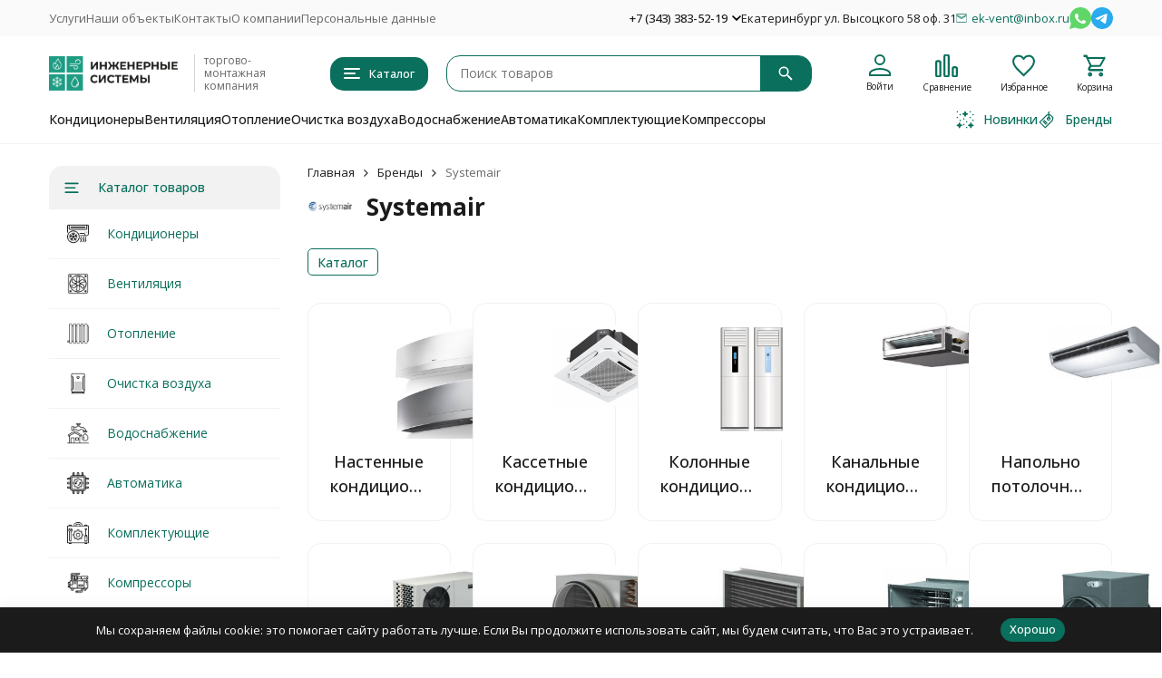

--- FILE ---
content_type: text/html; charset=utf-8
request_url: https://ek-vent.ru/brand/systemair/
body_size: 26381
content:
<!DOCTYPE html><html lang="ru"><head><meta http-equiv="Content-Type" content="text/html; charset=utf-8" /><meta name="viewport" content="width=device-width, initial-scale=1, maximum-scale=1" /><meta http-equiv="x-ua-compatible" content="IE=edge" /><meta name="format-detection" content="telephone=no" /><title>Systemair</title><meta name="Description" content="" /><meta name="Keywords" content="" /><meta name="theme-color" content="#0a6f5c"><meta name="msapplication-navbutton-color" content="#0a6f5c" /><link rel="canonical" href="https://ek-vent.ru/brand/systemair/" /><link rel="icon" href="/favicon.ico" type="image/x-icon"><style>:root {--primary-color: #0a6f5c;--primary-color-hover: rgb(13,135,113);--primary-color-alpha-5: rgba(10, 111, 92, .5);--dark-color: #4d5159;--dark-color-alpha-5: rgba(77, 81, 89, .5);--accent-color: rgb(8,89,74);--accent-color-hover: rgb(6,65,54);--light-color: #f2f2f2;--light-color-hover: rgb(230,230,230);--pale-color: rgba(242, 242, 242, 0.5);--footer-text-color: white;--price-with-compare-color: #ff3131;--container-width: 1485px;--max-container-width: 1485px;--subcategories-columns-count: 4;--products-thumbs-columns-count: 4;--inputs-buttons-border-radius: 15px;--header-bottom-bar-bg-color: #0a6f5c;--header-bottom-bar-btn-color: rgb(8,89,74);--header-bottom-bar-btn-hover-color: rgb(6,65,54);--header-bottom-bar-text-color: #1B1B1B;--add-to-cart-button-color: #0a6f5c;--add-to-cart-button-color-hover: rgb(13,135,113);--add-to-cart-button-text-color: #ffffff;--add-to-cart-button-text-hover-color: #ffffff;--badge-bestseller-color: #9b51e0;--badge-bestseller-text-color: #ffffff;--badge-new-color: #27ae60;--badge-new-text-color: #ffffff;--badge-discount-color: #ff3131;--badge-discount-text-color: #ffffff;--font-family: 'Open Sans', 'Nunito Sans', sans-serif;--counter-padding: 2px 2px 1px;--home-slider-height: 350px;--home-slider-height-adaptive-ratio: 0.18229166666667;--home-slider-height-s-adaptive-ratio: 0.36307053941909;@media (min-width: 1200px) {--home-slider-height-s-adaptive-ratio: 0.31531531531532;}--home-slider-height-adaptive: auto;}@media (max-width: 1023px) {body:not(.page__d) .r-hidden-md {display: none !important;}}@media (max-width: 1502px) {:root {--container-width: calc(100vw - 17px);--max-container-width: calc(100vw - 17px);}}</style><link href="https://fonts.googleapis.com/css2?family=Nunito+Sans:ital,wght@0,300;0,400;0,500;0,700;1,300;1,400;1,500;1,700&family=Open+Sans:ital,wght@0,300;0,400;0,500;0,700;1,300;1,400;1,500;1,700&amp;display=swap&amp;subset=cyrilic,latin-ext" rel="stylesheet" /><link href="/wa-data/public/shop/themes/megashop3/css/megashop.vendors.min.css?v=1.4.3" rel="stylesheet" /><link href="/wa-data/public/shop/themes/megashop3/css/megashop.common.min.css?v=1.4.3" rel="stylesheet" /><link href="/wa-data/public/shop/themes/megashop3/css/megashop.login.min.css?v=1.4.3" rel="stylesheet" /><link href="/wa-data/public/shop/themes/megashop3/css/megashop.app.blog.min.css?v=1.4.3" rel="stylesheet" /><link href="/wa-data/public/shop/themes/megashop3/css/megashop.app.photos.min.css?v=1.4.3" rel="stylesheet" /><link href="/wa-data/public/shop/themes/megashop3/css/megashop.app.shop.min.css?v=1.4.3" rel="stylesheet" /><link href="/wa-data/public/shop/themes/megashop3/css/megashop.plugin.shop-buy1click2.min.css?v=1.4.3" rel="stylesheet" /><link href="/wa-data/public/shop/themes/megashop3/css/megashop.plugin.shop-htmlmap.min.css?v=1.4.3" rel="stylesheet" /><link href="/wa-data/public/shop/themes/megashop3/css/megashop.plugin.shop-listfeatures.min.css?v=1.4.3" rel="stylesheet" /><link href="/wa-data/public/shop/themes/megashop3/css/megashop.plugin.shop-productgroup.min.css?v=1.4.3" rel="stylesheet" /><link href="/wa-data/public/shop/themes/megashop3/css/megashop.plugin.shop-searchpro.min.css?v=1.4.3" rel="stylesheet" /><link href="/wa-data/public/shop/themes/megashop3/css/megashop.plugin.shop-seofilter.min.css?v=1.4.3" rel="stylesheet" /><link href="/wa-data/public/shop/themes/megashop3/css/megashop.plugin.shop-syrattach.min.css?v=1.4.3" rel="stylesheet" /><link href="/wa-data/public/shop/themes/megashop3/css/megashop.shop.products.min.css?v=1.4.3" rel="stylesheet" /><link href="/wa-data/public/shop/themes/megashop3/css/megashop.shop.brand.min.css?v=1.4.3" rel="stylesheet" /><link href="/wa-data/public/shop/themes/megashop3/user.css?v=1.4.3" rel="stylesheet" /><link href="https://ek-vent.ru/wa-apps/shop/plugins/brand/css/frontend_nav.css" rel="stylesheet">
<link href="https://ek-vent.ru/wa-apps/shop/plugins/brand/css/brand_page.css?v=1.26.6" rel="stylesheet">
<link href="https://ek-vent.ru/wa-apps/shop/plugins/brand/css/frontend_nav.css" rel="stylesheet">
<link href="https://ek-vent.ru/wa-apps/shop/plugins/brand/css/frontend_nav.css" rel="stylesheet">
<link href="https://ek-vent.ru/wa-apps/shop/plugins/brand/css/pages_tabs.css?v=1.26.6" rel="stylesheet">
<link href="https://ek-vent.ru/wa-apps/shop/plugins/brand/css/frontend_nav.css" rel="stylesheet">
<link href="https://ek-vent.ru/wa-apps/shop/plugins/brand/css/catalog_header.css?v=1.26.6" rel="stylesheet">
<link href="https://ek-vent.ru/wa-apps/shop/plugins/brand/css/grouped_brands.css" rel="stylesheet">
<link href="/wa-apps/shop/plugins/listfeatures/css/frontend_features.css?2.5.0" rel="stylesheet">
<link href="https://ek-vent.ru/wa-apps/shop/plugins/copyright//css/copyright.disable_save_image.css" rel="stylesheet">
<script src="/wa-data/public/shop/themes/megashop3/js/megashop.head.min.js?v=1.4.3"   ></script><script src="/wa-data/public/shop/themes/megashop3/js/megashop.vendors.min.js?v=1.4.3" defer  ></script><script src="/wa-data/public/shop/themes/megashop3/js/megashop.min.js?v=1.4.3" defer  ></script><script src="/wa-data/public/shop/themes/megashop3/js/megashop.shop.min.js?v=1.4.3" defer  ></script><script src="/wa-apps/shop/plugins/listfeatures/js/frontend_features.js?2.5.0"></script>
<script src="https://ek-vent.ru/wa-apps/shop/plugins/copyright//js/copyright.disable_save_image.js"></script>
<link rel="preload" as="image" href="/wa-data/public/shop/products/00/webp/73/02/30273/images/30098/30098.202.webp" imagesrcset="/wa-data/public/shop/products/00/webp/73/02/30273/images/30098/30098.202@2x.webp 2x" fetchpriority="high" /><link rel="preload" as="image" href="/wa-data/public/shop/products/00/webp/76/02/30276/images/30102/30102.202.webp" imagesrcset="/wa-data/public/shop/products/00/webp/76/02/30276/images/30102/30102.202@2x.webp 2x" fetchpriority="high" /><meta property="og:title" content="Systemair">
<link rel="icon" href="/favicon.ico?v=1511279202" type="image/x-icon" /><link rel="apple-touch-icon" href="/apple-touch-icon.png?v=1511279673" /><!-- Yandex.Metrika counter -->
<script type="text/javascript" >
   (function(m,e,t,r,i,k,a){m[i]=m[i]||function(){(m[i].a=m[i].a||[]).push(arguments)};
   m[i].l=1*new Date();
   for (var j = 0; j < document.scripts.length; j++) {if (document.scripts[j].src === r) { return; }}
   k=e.createElement(t),a=e.getElementsByTagName(t)[0],k.async=1,k.src=r,a.parentNode.insertBefore(k,a)})
   (window, document, "script", "https://mc.yandex.ru/metrika/tag.js", "ym");

   ym(33757474, "init", {
        clickmap:true,
        trackLinks:true,
        accurateTrackBounce:true
   });
</script>
<noscript><div><img src="https://mc.yandex.ru/watch/33757474" style="position:absolute; left:-9999px;" alt="" /></div></noscript>
<!-- /Yandex.Metrika counter -->

<link rel="icon" href="https://ek-vent.ru/favicon.ico" type="image/x-icon">



<script>
(function(i,s,o,g,r,a,m){i['GoogleAnalyticsObject']=r;i[r]=i[r]||function(){
(i[r].q=i[r].q||[]).push(arguments)},i[r].l=1*new Date();a=s.createElement(o),
m=s.getElementsByTagName(o)[0];a.async=1;a.src=g;m.parentNode.insertBefore(a,m)
})(window,document,'script','//www.google-analytics.com/analytics.js','ga');
ga('create', 'UA-63201457-1', 'auto');
ga('send', 'pageview');

</script><!-- plugin hook: 'frontend_head' --><!-- frontend_head.seofilter-plugin --><!-- frontend_head.skcatimage-plugin --><!-- frontend_head.markup-plugin --><!-- frontend_head.smartfilters-plugin --><!-- frontend_head.linkcanonical-plugin --><!-- frontend_head.buy1click2-plugin -->        <link rel="stylesheet" href="/wa-apps/shop/plugins/buy1click2/css/buy1click2.css?v=1.5.3" />
    <link rel="stylesheet" href="/wa-apps/shop/plugins/buy1click2/css/style__.css?v=1.5.3.1765533129" />
    <script>
        window.shop_buy1click2_config = {"wa_url":"\/","form_url":"\/buy1click2\/form\/","update_form_url":"\/buy1click2\/update_state\/","send_form_url":"\/buy1click2\/send_form\/","ping_form_url":"\/buy1click2\/ping_form\/","close_form_url":"\/buy1click2\/close\/","send_channel_address_url":"\/buy1click2\/request_channel_code\/","send_channel_code_url":"\/buy1click2\/validate_channel_code\/","is_increase_plugin_enabled":false};
        window.shop_buy1click2_dadata = {"api_key":"8929f317d54211cacf00b83e1404121941a657af","use_address_city_hints":true,"address_street_field_id":"address_city","postal_code_field_id":"address_zip","use_company_hints":true,"company_inn_field_id":"inn","company_name_field_id":"nazvanie_kompanii","company_legal_address_field_id":"","company_kpp_field_id":"","company_ogrn_field_id":"","bank_bic_field_id":"","bank_name_field_id":"","bank_correspondent_account_field_id":""};
    </script>
                        <link href="/wa-apps/shop/plugins/buy1click2/js/vendor/formstyler/jquery.formstyler.css" rel="stylesheet" />
                <script src="/wa-apps/shop/plugins/buy1click2/js/vendor/formstyler/jquery.formstyler.js" defer></script>
        <script src="/wa-apps/shop/plugins/buy1click2/assets/frontend.bundle.js?v=1.5.3" defer></script>
    <script src="/wa-apps/shop/plugins/buy1click2/js/buy1click2.js?v=1.5.3" defer></script>
                        <link href="/wa-apps/shop/plugins/buy1click2/css/suggestions.min.css" rel="stylesheet" />
                <script src="/wa-apps/shop/plugins/buy1click2/js/jquery.suggestions.min.js" defer></script>
    <!-- frontend_head.searchpro-plugin -->                        <link rel="stylesheet" href="https://ek-vent.ru/wa-data/public/shop/themes/megashop3/searchpro_plugin_field.extend.css?v2.1.4" />
                                    <script src="/wa-apps/shop/plugins/searchpro/assets/frontend.field.extend.js?v2.1.4" defer></script>
            <!-- frontend_head.robots-plugin -->    <meta name="robots" content="index, follow"/>
<!-- frontend_head.productgroup-plugin --><style>
    .product-groups {
	position: relative;
	margin-top: 15px;
}

.product-group {
	margin-bottom: 10px;
}

.product-group__title {
	font-weight: 700;
	color: #4d4d4d;
	margin-bottom: 10px;
	font-size: 14px;
}

.product-group__items-wrapper {
	overflow: hidden;
	transition: max-height 0.2s ease;
}

.product-group__toggler {
	text-align:right;
}

.product-group__toggler-btn {
	border-bottom: 1px dashed;
	cursor: pointer;
}

.product-group__toggler-btn::before {
	content: 'Показать ещё'
}

.product-group__items-wrapper--show + .product-group__toggler .product-group__toggler-btn::before {
	content: 'Скрыть'
}

.product-group-links,
.product-group-photos,
.product-group-colors {
	display: flex;
	flex-wrap: wrap;
	position: relative;
}

.product-group__item {
	display: flex;
	position: relative;
	justify-content: center;
	align-items: center;
	color: #808080;
	font-size: 15px;
	font-weight: 700;
	line-height: 2;
	text-align: center;
	margin: 0 10px 10px 0;
	transition: background-color .3s ease, box-shadow .3s ease;
	border: 2px solid #e5e5e5;
	border-radius: 5px;
	text-decoration: none;
	overflow: hidden;
}

.product-group__item:hover,
.product-group__item:focus {
	color: #808080;
	background-color: #fafafa;
	border-color: #f2994a;
}

.product-group__item.product-group__item--active {
	color: #f2994a;
	border-color: #f2994a;
}

.product-group__item.product-group-links__item {
	padding: 0 8px;
}

.product-group-photos__image {
	width: 100%;
	border-radius: 3px;
}

.product-group__item.product-group-colors__item {
	font-size: 0;
	width: 34px;
	height: 34px;
	padding: 0;
	border-radius: 50%;
}

.product-group__item.product-group-colors__item:hover,
.product-group__item.product-group-colors__item:focus {
	border-color: #f2994a;
}

.product-group__item--active.product-group-colors__item--active {
	border-color: #f2994a;
}
.product-group__title {
	}


.product-group__item.product-group-links__item {
					border-color: #0a6f5c;
				border-width: 1px;
	}

.product-group__item.product-group-links__item:hover,
.product-group__item.product-group-links__item:focus {
			border-color: #0a6f5c;
	}

.product-group__item--active.product-group-links__item--active {
			border-color: #0a6f5c;
	}

.product-group__item.product-group-photos__item {
			width: 60px;
				height: 60px;
			}

.product-group__item--active.product-group-photos__item--active {
			border-color: #0a6f5c;
	}

.product-group-photos__image {
	}

.product-group__item.product-group-colors__item {
				border-width: 1px;
		}

.product-group__item.product-group-colors__item:hover {
			border-color: #0a6f5c;
	}

.product-group__item--active.product-group-colors__item--active {
			border-color: #0a6f5c;
	}
</style></head><body class="page page_buy1click2 page_searchpro page_productgroup page_listfeatures"><div class="microdata"><div itemscope itemtype="http://schema.org/WebSite"><link itemprop="url" href="https://ek-vent.ru" /><form itemprop="potentialAction" itemscope itemtype="http://schema.org/SearchAction"><meta itemprop="target" content="https://ek-vent.ru/search/?query={query}" /><input itemprop="query-input" type="text" name="query" /><input type="submit" /></form></div></div><div class="microdata"><div itemscope itemtype="http://schema.org/Organization"><link itemprop="url" href="https://ek-vent.ru" /><meta itemprop="name" content="Инженерные Системы" /><meta itemprop="address" content="Екатеринбург ул. Высоцкого 58 оф. 31" /><meta itemprop="telephone" content="+7 (343) 383-52-19" /><div itemprop="logo" itemscope itemtype="http://schema.org/ImageObject"><link itemprop="image" href="/wa-data/public/shop/themes/megashop3/img/logo.png?v1746253734" /><link itemprop="contentUrl" href="/wa-data/public/shop/themes/megashop3/img/logo.png?v1746253734" /></div></div></div><div class="index"><div class="header-overlay"></div><div class="index__wrapper"><header class="index__header"><div class="header header_with-border r-hidden-md"><div class="header__top-bar"><div class="header-top-bar"><div class="container"><div class="header-top-bar__container"><!-- plugin hook: 'frontend_header' --><nav class="header-top-bar__container-nav"><ul class="header-top-bar-links"><li class="header-top-bar-links__item" data-key="0"><a class="link link_style_alt-gray" href="https://ek-vent.ru/site/uslugi/" target="_self">Услуги</a></li><li class="header-top-bar-links__item" data-key="1"><a class="link link_style_alt-gray" href="https://ek-vent.ru/site/nashi-obekty/" target="_self">Наши объекты</a></li><li class="header-top-bar-links__item" data-key="2"><a class="link link_style_alt-gray" href="https://ek-vent.ru/site/kontakti/" target="_self">Контакты</a></li><li class="header-top-bar-links__item" data-key="3"><a class="link link_style_alt-gray" href="https://ek-vent.ru/site/informatcia/" target="_self">О компании</a></li><li class="header-top-bar-links__item" data-key="4"><a class="link link_style_alt-gray" href="https://ek-vent.ru/site/obrabotka-personalnykh-dannykh/" target="_self">Персональные данные</a></li><li class="header-top-bar-links__item" style="display: none;"><div class="dropdown"><span class="pseudo-link-box pseudo-link-box_style_alt-gray  pseudo-link-box_link"><span class="icon-box icon-box_size_s"><span class="icon-box__content"><span class="pseudo-link-box__link">Ещё</span></span><span class="icon-box__icon"><svg class="svg-icon pseudo-link-box__icon dropdown__icon"width="10" height="6"  ><use xlink:href="/wa-data/public/shop/themes/megashop3/svg/icon.sprite.svg?v=1.4.3#arrow-bottom"></use></svg></span></span></span><div class="dropdown__dropdown"><div class="dropdown-links"><div class="dropdown-links__item" data-key="0" style="display: none;"><a class="link link_style_alt-gray dropdown-links__link" href="https://ek-vent.ru/site/uslugi/" target="_self">Услуги</a></div><div class="dropdown-links__item" data-key="1" style="display: none;"><a class="link link_style_alt-gray dropdown-links__link" href="https://ek-vent.ru/site/nashi-obekty/" target="_self">Наши объекты</a></div><div class="dropdown-links__item" data-key="2" style="display: none;"><a class="link link_style_alt-gray dropdown-links__link" href="https://ek-vent.ru/site/kontakti/" target="_self">Контакты</a></div><div class="dropdown-links__item" data-key="3" style="display: none;"><a class="link link_style_alt-gray dropdown-links__link" href="https://ek-vent.ru/site/informatcia/" target="_self">О компании</a></div><div class="dropdown-links__item" data-key="4" style="display: none;"><a class="link link_style_alt-gray dropdown-links__link" href="https://ek-vent.ru/site/obrabotka-personalnykh-dannykh/" target="_self">Персональные данные</a></div></div></div></div></li></ul></nav><div class="header-top-bar__container-contacts"><div class="header-top-bar-contacts"><div class="header-top-bar-contacts__item"><div class="header-top-bar-contacts__phone"><div class="dropdown dropdown_left"><a class="header-top-bar-contacts__phone-link link-box" href="tel:+73433835219"><span class="icon-box icon-box_size_s"><span class="icon-box__content">+7 (343) 383-52-19</span><span class="icon-box__icon"><svg class="svg-icon link-box__icon dropdown_icon"width="10" height="6"  ><use xlink:href="/wa-data/public/shop/themes/megashop3/svg/icon.sprite.svg?v=1.4.3#arrow-bottom"></use></svg></span></span></a><div class="dropdown__dropdown dropdown__dropdown_left-arrow"><div class="dropdown-links dropdown-links_separated header-top-bar-contacts__dropdown"><div class="dropdown-links__item header-top-bar-contacts__dropdown-item"><div class="header-top-bar-contacts__dropdown-phone"><a class="link link_style_alt-gray" href="tel:+73433780506">+7 (343) 378-05-06</a></div></div><div class="dropdown-links__item header-top-bar-contacts__dropdown-item"><div class="header-top-bar-contacts__dropdown-title">Режим работы:</div><div class="header-top-bar-contacts__dropdown-text">            Пн-Пт, с 10:00-18:00
        
    </div></div><div class="dropdown-links__item header-top-bar-contacts__dropdown-item"><div class="header-top-bar-contacts__dropdown-title">Адрес:</div><div class="header-top-bar-contacts__dropdown-text">Екатеринбург ул. Высоцкого 58 оф. 31</div></div><div class="dropdown-links__item header-top-bar-contacts__dropdown-item"><div class="header-top-bar-contacts__dropdown-title">Email:</div><div class="header-top-bar-contacts__dropdown-text"><a class="link" href="mailto:ek-vent@inbox.ru">ek-vent@inbox.ru</a></div></div><div class="dropdown-links__item header-top-bar-contacts__dropdown-item"><div class="header-top-bar-contacts__dropdown-title">Соцсети и мессенджеры:</div><div class="header-top-bar-contacts__dropdown-text"><div class="messengers"><div class="messengers__messenger"><a class="image-box" href="https://wa.me/79090025008" target="_blank" data-analytic-click="whatsapp"><svg class="svg-icon "width="24" height="24"  ><use xlink:href="/wa-data/public/shop/themes/megashop3/svg/icon.sprite.svg?v=1.4.3#whatsapp"></use></svg></a></div><div class="messengers__messenger"><a class="image-box" href="https://t.me/+79120480506" target="_blank" data-analytic-click="telegram"><svg class="svg-icon "width="24" height="24"  ><use xlink:href="/wa-data/public/shop/themes/megashop3/svg/icon.sprite.svg?v=1.4.3#telegram"></use></svg></a></div></div></div></div></div></div></div></div></div><div class="header-top-bar-contacts__item header-top-bar-contacts__item_address">Екатеринбург ул. Высоцкого 58 оф. 31</div><div class="header-top-bar-contacts__item header-top-bar-contacts__item_email"><a class="link-box" href="mailto:ek-vent@inbox.ru"><span class="icon-box icon-box_size_s"><span class="icon-box__icon"><svg class="svg-icon header-top-bar-contacts__icon header-top-bar-contacts__icon_mail link-box__icon"width="12" height="10" fill="transparent" stroke="currentColor"><use xlink:href="/wa-data/public/shop/themes/megashop3/svg/icon.sprite.svg?v=1.4.3#mail"></use></svg></span><span class="icon-box__content"><span class="link-box__link">ek-vent@inbox.ru</span></span></span></a></div><div class="header-top-bar-contacts__item header-top-bar-contacts__item_messengers"><div class="messengers"><div class="messengers__messenger tooltip"><a class="image-box" href="https://wa.me/79090025008" target="_blank" data-analytic-click="whatsapp"><svg class="svg-icon "width="24" height="24"  ><use xlink:href="/wa-data/public/shop/themes/megashop3/svg/icon.sprite.svg?v=1.4.3#whatsapp"></use></svg></a><span class="tooltip__content tooltip__content_bottom">Написать в <br/>WhatsApp</span></div><div class="messengers__messenger tooltip"><a class="image-box" href="https://t.me/+79120480506" data-analytic-click="telegram"><img class="svg-icon svg-icon_img " src="/wa-data/public/shop/themes/megashop3/svg/icon.sprite.svg?v=1.4.3#telegram" width="24" height="24"/></a><span class="tooltip__content tooltip__content_bottom">Написать в <br/>Telegram</span></div></div></div></div></div></div></div></div></div><div class="header__middle-bar"><div class="header-middle-bar "><div class="container"><div class="header-middle-bar__container"><div class="header-middle-bar__container-logo "><a class="image-box image-box_contain" href="/"><img class="header-middle-bar__logo"  src="/wa-data/public/shop/themes/megashop3/img/logo.png?v1746253734" alt="Инженерные Системы" /></a></div><div class="header-middle-bar__container-logo-desc">торгово-монтажная компания</div><div class="header-middle-bar__container-main"><div class="header-middle-bar-shop"><div class="header-middle-bar-shop__catalog-container"><span class="button header-middle-bar-shop-catalog-button catalog-dropdown-button" data-trigger_type="click"><span class="icon-box icon-box_size_l"><span class="icon-box__icon"><div class="burger-icon" style="width:18px;height:12px"><div class="burger-icon__box"><div class="burger-icon__inner"></div></div></div></span><span class="icon-box__content">Каталог</span></span></span></div><div class="header-middle-bar-shop__search-container"><div class="searchpro-wrapper searchpro-wrapper_size_l ">    <div class="js-searchpro__field-wrapper" id="searchpro-field-wrapper-6970005e63bcd"  data-params="{&quot;dropdown_status&quot;:true,&quot;category_status&quot;:false,&quot;dropdown_min_length&quot;:3,&quot;history_cookie_key&quot;:&quot;shop_searchpro_search_history&quot;,&quot;popular_status&quot;:false,&quot;popular_max_count&quot;:5,&quot;history_status&quot;:true,&quot;history_search_status&quot;:false,&quot;history_max_count&quot;:5,&quot;clear_button_status&quot;:true,&quot;escape_slash&quot;:false,&quot;dropdown_url&quot;:&quot;\/searchpro-plugin\/dropdown\/&quot;,&quot;results_url&quot;:&quot;\/search&quot;,&quot;helper_dropdown&quot;:{&quot;current&quot;:&quot;&quot;,&quot;template&quot;:&quot;&lt;div class=\&quot;searchpro__dropdown-extend searchpro__helper-dropdown-extend js-searchpro__dropdown-extend-container\&quot;&gt;\n    \n                                    \n    &lt;div class=\&quot;searchpro__dropdown-extend-container js-searchpro__dropdown-extend-container-inner\&quot;&gt;\n                    &lt;div class=\&quot;searchpro__dropdown-extend-groups searchpro__dropdown-extend-groups_left\&quot;&gt;\n                                                                        &lt;div class=\&quot;searchpro__dropdown-extend-group searchpro__dropdown-extend-group-brands\&quot;&gt;\n                        &lt;div class=\&quot;searchpro__dropdown-extend-group-title\&quot;&gt;\n                            \u0411\u0440\u0435\u043d\u0434\u044b\n                        &lt;\/div&gt;\n                        &lt;div class=\&quot;searchpro__dropdown-extend-group-entities\&quot;&gt;\n                                                                                                &lt;a class=\&quot;searchpro__dropdown-extend-entity\&quot; href=\&quot;\/brand\/ac-electric_070a9\/\&quot;&gt;\n                                        &lt;div class=\&quot;searchpro__dropdown-extend-entity_image-container\&quot;&gt;\n                                            &lt;img class=\&quot;searchpro__dropdown-extend-entity_image\&quot; src=\&quot;\/wa-data\/public\/shop\/plugins\/brand\/brand_image\/ac.jpg\&quot;\/&gt;\n                                        &lt;\/div&gt;\n                                    &lt;\/a&gt;\n                                                                                                                                &lt;a class=\&quot;searchpro__dropdown-extend-entity\&quot; href=\&quot;\/brand\/aeronik\/\&quot;&gt;\n                                        &lt;div class=\&quot;searchpro__dropdown-extend-entity_image-container\&quot;&gt;\n                                            &lt;img class=\&quot;searchpro__dropdown-extend-entity_image\&quot; src=\&quot;\/wa-data\/public\/shop\/plugins\/brand\/brand_image\/aeroniklogo.jpg\&quot;\/&gt;\n                                        &lt;\/div&gt;\n                                    &lt;\/a&gt;\n                                                                                                                                &lt;a class=\&quot;searchpro__dropdown-extend-entity\&quot; href=\&quot;\/brand\/afrost\/\&quot;&gt;\n                                        &lt;div class=\&quot;searchpro__dropdown-extend-entity_image-container\&quot;&gt;\n                                            &lt;img class=\&quot;searchpro__dropdown-extend-entity_image\&quot; src=\&quot;\/wa-data\/public\/shop\/plugins\/brand\/brand_image\/5.jpg\&quot;\/&gt;\n                                        &lt;\/div&gt;\n                                    &lt;\/a&gt;\n                                                                                                                                &lt;a class=\&quot;searchpro__dropdown-extend-entity\&quot; href=\&quot;\/brand\/afrost--boyoung\/\&quot;&gt;\n                                        &lt;div class=\&quot;searchpro__dropdown-extend-entity_image-container\&quot;&gt;\n                                            &lt;img class=\&quot;searchpro__dropdown-extend-entity_image\&quot; src=\&quot;\/wa-data\/public\/shop\/plugins\/brand\/brand_image\/unnamed.png\&quot;\/&gt;\n                                        &lt;\/div&gt;\n                                    &lt;\/a&gt;\n                                                                                                                                &lt;a class=\&quot;searchpro__dropdown-extend-entity\&quot; href=\&quot;\/brand\/airone\/\&quot;&gt;\n                                        &lt;div class=\&quot;searchpro__dropdown-extend-entity_image-container\&quot;&gt;\n                                            &lt;img class=\&quot;searchpro__dropdown-extend-entity_image\&quot; src=\&quot;\/wa-data\/public\/shop\/plugins\/brand\/brand_image\/7136.png\&quot;\/&gt;\n                                        &lt;\/div&gt;\n                                    &lt;\/a&gt;\n                                                                                                                                &lt;a class=\&quot;searchpro__dropdown-extend-entity\&quot; href=\&quot;\/brand\/arktos\/\&quot;&gt;\n                                        &lt;div class=\&quot;searchpro__dropdown-extend-entity_image-container\&quot;&gt;\n                                            &lt;img class=\&quot;searchpro__dropdown-extend-entity_image\&quot; src=\&quot;\/wa-data\/public\/shop\/plugins\/brand\/brand_image\/1460.png\&quot;\/&gt;\n                                        &lt;\/div&gt;\n                                    &lt;\/a&gt;\n                                                                                                                                &lt;a class=\&quot;searchpro__dropdown-extend-entity\&quot; href=\&quot;\/brand\/aspen\/\&quot;&gt;\n                                        &lt;div class=\&quot;searchpro__dropdown-extend-entity_image-container\&quot;&gt;\n                                            &lt;img class=\&quot;searchpro__dropdown-extend-entity_image\&quot; src=\&quot;\/wa-data\/public\/shop\/plugins\/brand\/brand_image\/download681b3ac99457d.png\&quot;\/&gt;\n                                        &lt;\/div&gt;\n                                    &lt;\/a&gt;\n                                                                                                                                &lt;a class=\&quot;searchpro__dropdown-extend-entity\&quot; href=\&quot;\/brand\/atoll\/\&quot;&gt;\n                                        &lt;div class=\&quot;searchpro__dropdown-extend-entity_image-container\&quot;&gt;\n                                            &lt;img class=\&quot;searchpro__dropdown-extend-entity_image\&quot; src=\&quot;\/wa-data\/public\/shop\/plugins\/brand\/brand_image\/images.png\&quot;\/&gt;\n                                        &lt;\/div&gt;\n                                    &lt;\/a&gt;\n                                                                                                                                &lt;a class=\&quot;searchpro__dropdown-extend-entity\&quot; href=\&quot;\/brand\/ballu\/\&quot;&gt;\n                                        &lt;div class=\&quot;searchpro__dropdown-extend-entity_image-container\&quot;&gt;\n                                            &lt;img class=\&quot;searchpro__dropdown-extend-entity_image\&quot; src=\&quot;\/wa-data\/public\/shop\/plugins\/brand\/brand_image\/main_small684ef48e0092b.jpg\&quot;\/&gt;\n                                        &lt;\/div&gt;\n                                    &lt;\/a&gt;\n                                                                                    &lt;\/div&gt;\n                    &lt;\/div&gt;\n                            &lt;\/div&gt;\n                            &lt;div class=\&quot;searchpro__dropdown-extend-groups searchpro__dropdown-extend-groups_middle\&quot;&gt;\n                                    &lt;div class=\&quot;searchpro__dropdown-extend-group js-searchpro__dropdown-history\&quot;&gt;\n                        &lt;div class=\&quot;searchpro__dropdown-extend-group-title\&quot;&gt;\n                            \u0418\u0441\u0442\u043e\u0440\u0438\u044f \u0437\u0430\u043f\u0440\u043e\u0441\u043e\u0432\n                        &lt;\/div&gt;\n                        &lt;div class=\&quot;searchpro__dropdown-extend-group-entities js-searchpro__dropdown-entities\&quot;&gt;\n                                                            &lt;a class=\&quot;searchpro__dropdown-extend-entity searchpro__dropdown-extend-entity_delete js-searchpro__dropdown-entity\&quot;\n                                   data-action=\&quot;value:data-value\&quot; data-value=\&quot;\&quot; href=\&quot;\/search\/%QUERY%\/\&quot;&gt;\n                                &lt;span class=\&quot;js-searchpro__dropdown-entity_query\&quot;&gt;\n                                    \n                                &lt;\/span&gt;\n                                                                            &lt;div class=\&quot;searchpro__dropdown-extend-entity_delete-button js-searchpro__dropdown-entity_delete-button\&quot;&gt;\n                                            &lt;svg xmlns=\&quot;http:\/\/www.w3.org\/2000\/svg\&quot; version=\&quot;1.1\&quot; preserveAspectRatio=\&quot;none\&quot; viewBox=\&quot;0 0 10 10\&quot;&gt;&lt;path d=\&quot;M10 1.00714L8.99286 0L5 3.99286L1.00714 0L0 1.00714L3.99286 5L0 8.99286L1.00714 10L5 6.00714L8.99286 10L10 8.99286L6.00714 5L10 1.00714Z\&quot; fill=\&quot;currentColor\&quot;\/&gt;&lt;\/svg&gt;\n                                        &lt;\/div&gt;\n                                                                    &lt;\/a&gt;\n                                                    &lt;\/div&gt;\n                    &lt;\/div&gt;\n                                            &lt;\/div&gt;\n                    &lt;\/div&gt;\n&lt;\/div&gt;\n&quot;}}" >
        <div class="js-searchpro__field">
	<div class="searchpro__field"><div class="searchpro__field-container js-searchpro__field-container"><div class="searchpro__field-input-container"><input class="searchpro__field-input js-searchpro__field-input" autocomplete="off" placeholder="Поиск товаров"/><div class="searchpro__field-clear-button js-searchpro__field-clear-button" style="display: none;"></div></div><div class="searchpro__field-button-container"><div class="searchpro__field-button js-searchpro__field-button"><svg class="svg-icon "width="16" height="16" fill="currentColor" ><use xlink:href="/wa-data/public/shop/themes/megashop3/svg/icon.sprite.svg?v=1.4.3#search"></use></svg></div></div></div></div>

</div>

    </div>
</div></div><div class="header-middle-bar-shop__links-container"><div class="header-middle-bar-shop-links header-middle-bar-shop-links_size_s"><div class="header-middle-bar-shop-links__item"><a class="link-box link-box_style_light login-link" href="/login/" title="Мой профиль"><span class="icon-box icon-box_size_l icon-box_col"><span class="icon-box__icon"><span class="header-middle-bar-shop-links__user-image image-box"><svg class="svg-icon link-box__icon"width="25" height="25" fill="none" ><use xlink:href="/wa-data/public/shop/themes/megashop3/svg/icon.sprite.svg?v=1.4.3#user"></use></svg></span></span><span class="icon-box__content"><span class="link-box__link link-box__link_black">Войти</span></span></span></a></div><div class="header-middle-bar-shop-links__item"><a class="link-box link-box_style_light compare-link" href="/compare/" title="Сравнение"><span class="icon-box icon-box_size_l icon-box_col"><span class="icon-box__icon"><span class="image-box"><span class="counter compare-counter counter_empty">0</span><svg class="svg-icon link-box__icon"width="25" height="25" fill="none"  stroke-width="2"><use xlink:href="/wa-data/public/shop/themes/megashop3/svg/icon.sprite.svg?v=1.4.3#compare"></use></svg></span></span><span class="icon-box__content"><span class="link-box__link link-box__link_black">Сравнение</span></span></span></a></div><div class="header-middle-bar-shop-links__item"><a class="link-box link-box_style_light" href="/search/?list=favorite" title="Избранное"><span class="icon-box icon-box_size_l icon-box_col"><span class="icon-box__icon"><span class="image-box"><span class="counter favorite-counter counter_empty">0</span><svg class="svg-icon link-box__icon"width="25" height="25" fill="none"  stroke-width="2"><use xlink:href="/wa-data/public/shop/themes/megashop3/svg/icon.sprite.svg?v=1.4.3#favorite"></use></svg></span></span><span class="icon-box__content"><span class="link-box__link link-box__link_black">Избранное</span></span></span></a></div><div class="header-middle-bar-shop-links__item header-middle-bar-shop-links__item_cart"><div class="cart-popup-container"><a class="link-box link-box_style_light" href="/order/"><span class="icon-box icon-box_size_l icon-box_col"><span class="icon-box__icon"><span class="image-box"><span class="counter cart-counter counter_empty">0</span><svg class="svg-icon link-box__icon"width="25" height="25" fill="none" ><use xlink:href="/wa-data/public/shop/themes/megashop3/svg/icon.sprite.svg?v=1.4.3#cart"></use></svg></span></span><span class="icon-box__content"><span class="link-box__link link-box__link_black">Корзина</span></span></span></a><div class="cart-popup-container__popup"></div></div></div></div></div></div></div></div></div></div></div><div class="header__bottom-bar"><div class="header-bottom-bar header-bottom-bar_compact header-bottom-bar_transparent"><div class="container"><div class="header-bottom-bar__container"><nav class="header-bottom-bar__container-links "><ul class="header-bottom-bar-links header-bottom-bar-links_alt header-bottom-bar-links_transparent hide-links-menu" data-is_overlay_enabled="false" data-more-id="bottom-bar"><li class="header-bottom-bar-links__item-container hide-links-menu__item"><div class="header-bottom-bar-links__item"><a class="button button_rect button_fill header-bottom-bar-links__link hide-links-menu__link " href="/category/konditsionery/" data-category_id="3">Кондиционеры</a></div></li><li class="header-bottom-bar-links__item-container hide-links-menu__item"><div class="header-bottom-bar-links__item"><a class="button button_rect button_fill header-bottom-bar-links__link hide-links-menu__link " href="/category/ventilyatsiya/" data-category_id="7">Вентиляция</a></div></li><li class="header-bottom-bar-links__item-container hide-links-menu__item"><div class="header-bottom-bar-links__item"><a class="button button_rect button_fill header-bottom-bar-links__link hide-links-menu__link " href="/category/teplovoe-oborudrvanie/" data-category_id="10">Отопление</a></div></li><li class="header-bottom-bar-links__item-container hide-links-menu__item"><div class="header-bottom-bar-links__item"><a class="button button_rect button_fill header-bottom-bar-links__link hide-links-menu__link " href="/category/ochistiteli-uvlazhniteli/" data-category_id="40">Очистка воздуха</a></div></li><li class="header-bottom-bar-links__item-container hide-links-menu__item"><div class="header-bottom-bar-links__item"><a class="button button_rect button_fill header-bottom-bar-links__link hide-links-menu__link " href="/category/inzhenernaya-santekhnika/" data-category_id="11">Водоснабжение</a></div></li><li class="header-bottom-bar-links__item-container hide-links-menu__item"><div class="header-bottom-bar-links__item"><a class="button button_rect button_fill header-bottom-bar-links__link hide-links-menu__link " href="/category/avtomatika/" data-category_id="12">Автоматика</a></div></li><li class="header-bottom-bar-links__item-container hide-links-menu__item"><div class="header-bottom-bar-links__item"><a class="button button_rect button_fill header-bottom-bar-links__link hide-links-menu__link " href="/category/komplektuyushchie/" data-category_id="14">Комплектующие</a></div></li><li class="header-bottom-bar-links__item-container hide-links-menu__item"><div class="header-bottom-bar-links__item"><a class="button button_rect button_fill header-bottom-bar-links__link hide-links-menu__link " href="/category/kompressory/" data-category_id="315">Компрессоры</a></div></li><li class="header-bottom-bar-links__item-container header-bottom-bar-links__item-container_more hide-links-menu__more-container"><div class="header-bottom-bar-links__item hide-links-menu__more"><span class="catalog-category-button button button_rect button_fill header-bottom-bar-links__link" data-category_id="-1"><svg class="svg-icon "width="16" height="4" fill="currentColor" ><use xlink:href="/wa-data/public/shop/themes/megashop3/svg/icon.sprite.svg?v=1.4.3#menu-dots"></use></svg></span></div></li></ul><ul class="header-bottom-bar-links header-bottom-bar-links_alt header-bottom-bar-links_transparent header-bottom-bar-links_additional" data-is_overlay_enabled="false"><li class="header-bottom-bar-links__item-container"><div class="header-bottom-bar-links__item"><a class="header-bottom-bar-links__link header-bottom-bar-links__link_colored button button_rect button_fill" href="/category/new/"><span class="icon-box"><span class="icon-box__icon"><svg class="svg-icon "width="20" height="20"  ><use xlink:href="/wa-data/public/shop/themes/megashop3/svg/icon.sprite.svg?v=1.4.3#confeti"></use></svg></span><span class="icon-box__content">                                        Новинки
    </span></span></a></div></li><div class="header-bottom-bar-links__item-container"><div class="header-bottom-bar-links__item"><a class="button button_rect button_fill header-bottom-bar-links__link header-bottom-bar-links__link_colored" href="/brand/"><span class="icon-box"><span class="icon-box__icon"><svg class="svg-icon "width="20" height="20"  ><use xlink:href="/wa-data/public/shop/themes/megashop3/svg/icon.sprite.svg?v=1.4.3#tag"></use></svg></span><span class="icon-box__content">Бренды</span></span></a></div></div></ul></nav></div></div></div></div><div class="header__dropdown-bar header__dropdown-bar_compact"><div class="header-dropdown-bar"><div class="container header-dropdown-bar__container"><div class="catalog-dropdown catalog-dropdown_extend" data-is_overlay_enabled="true" data-trigger_type="click"><div class="catalog-extend catalog-extend_fixed-width"><nav class="catalog-extend__list-container"><ul class="catalog-list   " data-show_first="1"><li class="catalog-list__item catalog-list__item_has-children" data-category_id="3"><span class="catalog-list__content "><span class="catalog-list__item-image-container"><img class="catalog-list__item-image lazy-image" data-src="/wa-data/public/shop/skcatimage/3/icon_conditioning.png" alt="Кондиционеры" /></span><span class="catalog-list__item-content-container"><a class="catalog-list__link" href="/category/konditsionery/">Кондиционеры</a></span><svg class="svg-icon catalog-list__arrow-icon"width="6" height="10" fill="currentColor" ><use xlink:href="/wa-data/public/shop/themes/megashop3/svg/icon.sprite.svg?v=1.4.3#arrow-right"></use></svg></span></li><li class="catalog-list__item catalog-list__item_has-children" data-category_id="7"><span class="catalog-list__content "><span class="catalog-list__item-image-container"><img class="catalog-list__item-image lazy-image" data-src="/wa-data/public/shop/skcatimage/7/icon_cooler.png" alt="Вентиляция" /></span><span class="catalog-list__item-content-container"><a class="catalog-list__link" href="/category/ventilyatsiya/">Вентиляция</a></span><svg class="svg-icon catalog-list__arrow-icon"width="6" height="10" fill="currentColor" ><use xlink:href="/wa-data/public/shop/themes/megashop3/svg/icon.sprite.svg?v=1.4.3#arrow-right"></use></svg></span></li><li class="catalog-list__item catalog-list__item_has-children" data-category_id="10"><span class="catalog-list__content "><span class="catalog-list__item-image-container"><img class="catalog-list__item-image lazy-image" data-src="/wa-data/public/shop/skcatimage/10/icon_heating.png" alt="Отопление" /></span><span class="catalog-list__item-content-container"><a class="catalog-list__link" href="/category/teplovoe-oborudrvanie/">Отопление</a></span><svg class="svg-icon catalog-list__arrow-icon"width="6" height="10" fill="currentColor" ><use xlink:href="/wa-data/public/shop/themes/megashop3/svg/icon.sprite.svg?v=1.4.3#arrow-right"></use></svg></span></li><li class="catalog-list__item catalog-list__item_has-children" data-category_id="40"><span class="catalog-list__content "><span class="catalog-list__item-image-container"><img class="catalog-list__item-image lazy-image" data-src="/wa-data/public/shop/skcatimage/40/icon_air.png" alt="Очистка воздуха" /></span><span class="catalog-list__item-content-container"><a class="catalog-list__link" href="/category/ochistiteli-uvlazhniteli/">Очистка воздуха</a></span><svg class="svg-icon catalog-list__arrow-icon"width="6" height="10" fill="currentColor" ><use xlink:href="/wa-data/public/shop/themes/megashop3/svg/icon.sprite.svg?v=1.4.3#arrow-right"></use></svg></span></li><li class="catalog-list__item catalog-list__item_has-children" data-category_id="11"><span class="catalog-list__content "><span class="catalog-list__item-image-container"><img class="catalog-list__item-image lazy-image" data-src="/wa-data/public/shop/skcatimage/11/icon_water.png" alt="Водоснабжение" /></span><span class="catalog-list__item-content-container"><a class="catalog-list__link" href="/category/inzhenernaya-santekhnika/">Водоснабжение</a></span><svg class="svg-icon catalog-list__arrow-icon"width="6" height="10" fill="currentColor" ><use xlink:href="/wa-data/public/shop/themes/megashop3/svg/icon.sprite.svg?v=1.4.3#arrow-right"></use></svg></span></li><li class="catalog-list__item catalog-list__item_has-children" data-category_id="12"><span class="catalog-list__content "><span class="catalog-list__item-image-container"><img class="catalog-list__item-image lazy-image" data-src="/wa-data/public/shop/skcatimage/12/icon_automation.png" alt="Автоматика" /></span><span class="catalog-list__item-content-container"><a class="catalog-list__link" href="/category/avtomatika/">Автоматика</a></span><svg class="svg-icon catalog-list__arrow-icon"width="6" height="10" fill="currentColor" ><use xlink:href="/wa-data/public/shop/themes/megashop3/svg/icon.sprite.svg?v=1.4.3#arrow-right"></use></svg></span></li><li class="catalog-list__item catalog-list__item_has-children" data-category_id="14"><span class="catalog-list__content "><span class="catalog-list__item-image-container"><img class="catalog-list__item-image lazy-image" data-src="/wa-data/public/shop/skcatimage/14/icon_tools.png" alt="Комплектующие" /></span><span class="catalog-list__item-content-container"><a class="catalog-list__link" href="/category/komplektuyushchie/">Комплектующие</a></span><svg class="svg-icon catalog-list__arrow-icon"width="6" height="10" fill="currentColor" ><use xlink:href="/wa-data/public/shop/themes/megashop3/svg/icon.sprite.svg?v=1.4.3#arrow-right"></use></svg></span></li><li class="catalog-list__item " data-category_id="315"><span class="catalog-list__content "><span class="catalog-list__item-image-container"><img class="catalog-list__item-image lazy-image" data-src="/wa-data/public/shop/skcatimage/315/icon_air-pump.png" alt="Компрессоры" /></span><span class="catalog-list__item-content-container"><a class="catalog-list__link" href="/category/kompressory/">Компрессоры</a></span></span></li></ul></nav><div class="catalog-extend__columns-container"><div class="catalog-extend__columns" data-category_id="3"><div class="catalog-columns-header"><a href="/category/konditsionery/" class="catalog-columns-header__title title title_h4 link link_style_hover">Кондиционеры</a></div><div class="catalog-columns  "  style="columns:4;-moz-columns:4;-webkit-columns:4"><div class="catalog-columns__category-container catalog-columns__category-container_break-avoid catalog-columns__category-container_top"><div class="catalog-columns__image-container"><div class="catalog-columns__image-box"><a class="image-box image-box_fill" href="/category/konditsionery/split-sistemy/"><img class="catalog-columns__image lazy-image" data-src="/wa-data/public/shop/skcatimage/5/image_001.jpg" alt="Настенные кондиционеры" /></a></div></div><div class="catalog-columns__content"><div class="catalog-columns__category"><span class="catalog-columns__content"><a class="catalog-columns__link link link_style_hover" href="/category/konditsionery/split-sistemy/">Настенные кондиционеры</a></span></div></div></div><div class="catalog-columns__category-container catalog-columns__category-container_break-avoid catalog-columns__category-container_top"><div class="catalog-columns__image-container"><div class="catalog-columns__image-box"><a class="image-box image-box_fill" href="/category/konditsionery/kassetnye-split-sistemy/"><img class="catalog-columns__image lazy-image" data-src="/wa-data/public/shop/skcatimage/6/image_37287.970.png" alt="Кассетные кондиционеры" data-srcset="/wa-data/public/shop/skcatimage/6/image_37287.970@2x.png 2x" /></a></div></div><div class="catalog-columns__content"><div class="catalog-columns__category"><span class="catalog-columns__content"><a class="catalog-columns__link link link_style_hover" href="/category/konditsionery/kassetnye-split-sistemy/">Кассетные кондиционеры</a></span></div></div></div><div class="catalog-columns__category-container catalog-columns__category-container_break-avoid catalog-columns__category-container_top"><div class="catalog-columns__image-container"><div class="catalog-columns__image-box"><a class="image-box image-box_fill" href="/category/konditsionery/kolonnye-konditsionery/"><img class="catalog-columns__image lazy-image" data-src="/wa-data/public/shop/skcatimage/98/image_004.png" alt="Колонные кондиционеры" /></a></div></div><div class="catalog-columns__content"><div class="catalog-columns__category"><span class="catalog-columns__content"><a class="catalog-columns__link link link_style_hover" href="/category/konditsionery/kolonnye-konditsionery/">Колонные кондиционеры</a></span></div></div></div><div class="catalog-columns__category-container catalog-columns__category-container_break-avoid catalog-columns__category-container_top"><div class="catalog-columns__image-container"><div class="catalog-columns__image-box"><a class="image-box image-box_fill" href="/category/konditsionery/kanalnye/"><img class="catalog-columns__image lazy-image" data-src="/wa-data/public/shop/skcatimage/119/image_SEZ_KD.jpg" alt="Канальные кондиционеры" /></a></div></div><div class="catalog-columns__content"><div class="catalog-columns__category"><span class="catalog-columns__content"><a class="catalog-columns__link link link_style_hover" href="/category/konditsionery/kanalnye/">Канальные кондиционеры</a></span></div></div></div><div class="catalog-columns__category-container catalog-columns__category-container_break-avoid catalog-columns__category-container_top"><div class="catalog-columns__image-container"><div class="catalog-columns__image-box"><a class="image-box image-box_fill" href="/category/konditsionery/multi-split-sistemy/"><img class="catalog-columns__image lazy-image" data-src="/wa-data/public/shop/skcatimage/97/image_007.jpg" alt="Мульти сплит-системы" /></a></div></div><div class="catalog-columns__content"><div class="catalog-columns__category"><span class="catalog-columns__content"><a class="catalog-columns__link link link_style_hover" href="/category/konditsionery/multi-split-sistemy/">Мульти сплит-системы</a></span></div></div></div><div class="catalog-columns__category-container catalog-columns__category-container_break-avoid catalog-columns__category-container_top"><div class="catalog-columns__image-container"><div class="catalog-columns__image-box"><a class="image-box image-box_fill" href="/category/konditsionery/multizonalnye-sistemy-vrvvrf/"><img class="catalog-columns__image lazy-image" data-src="/wa-data/public/shop/skcatimage/236/image_190.jpg" alt="Мультизональные системы VRF" /></a></div></div><div class="catalog-columns__content"><div class="catalog-columns__category"><span class="catalog-columns__content"><a class="catalog-columns__link link link_style_hover" href="/category/konditsionery/multizonalnye-sistemy-vrvvrf/">Мультизональные системы VRF</a></span></div></div></div><div class="catalog-columns__category-container catalog-columns__category-container_break-avoid catalog-columns__category-container_top"><div class="catalog-columns__image-container"><div class="catalog-columns__image-box"><a class="image-box image-box_fill" href="/category/konditsionery/napolno-potolochnye/"><img class="catalog-columns__image lazy-image" data-src="/wa-data/public/shop/skcatimage/78/image_006.jpg" alt="Напольно потолочные кондиционеры" /></a></div></div><div class="catalog-columns__content"><div class="catalog-columns__category"><span class="catalog-columns__content"><a class="catalog-columns__link link link_style_hover" href="/category/konditsionery/napolno-potolochnye/">Напольно потолочные кондиционеры</a></span></div></div></div><div class="catalog-columns__category-container catalog-columns__category-container_break-avoid catalog-columns__category-container_top"><div class="catalog-columns__image-container"><div class="catalog-columns__image-box"><a class="image-box image-box_fill" href="/category/konditsionery/kompressorno-kondensatornye/"><img class="catalog-columns__image lazy-image" data-src="/wa-data/public/shop/skcatimage/83/image_008.jpg" alt="Компрессорно конденсаторные блоки" /></a></div></div><div class="catalog-columns__content"><div class="catalog-columns__category"><span class="catalog-columns__content"><a class="catalog-columns__link link link_style_hover" href="/category/konditsionery/kompressorno-kondensatornye/">Компрессорно конденсаторные блоки</a></span></div></div></div><div class="catalog-columns__category-container catalog-columns__category-container_break-avoid catalog-columns__category-container_top"><div class="catalog-columns__image-container"><div class="catalog-columns__image-box"><a class="image-box image-box_fill" href="/category/konditsionery/pretsizionnye/"><img class="catalog-columns__image lazy-image" data-src="/wa-data/public/shop/skcatimage/130/image_027.jpg" alt="Прецизионные кондиционеры" /></a></div></div><div class="catalog-columns__content"><div class="catalog-columns__category"><span class="catalog-columns__content"><a class="catalog-columns__link link link_style_hover" href="/category/konditsionery/pretsizionnye/">Прецизионные кондиционеры</a></span></div></div></div><div class="catalog-columns__category-container catalog-columns__category-container_break-avoid catalog-columns__category-container_top"><div class="catalog-columns__image-container"><div class="catalog-columns__image-box"><a class="image-box image-box_fill" href="/category/konditsionery/category_123/"><img class="catalog-columns__image lazy-image" data-src="/wa-data/public/shop/skcatimage/123/image_028.jpg" alt="Фанкойлы" /></a></div></div><div class="catalog-columns__content"><div class="catalog-columns__category"><span class="catalog-columns__content"><a class="catalog-columns__link link link_style_hover" href="/category/konditsionery/category_123/">Фанкойлы</a></span></div></div></div><div class="catalog-columns__category-container catalog-columns__category-container_break-avoid catalog-columns__category-container_top"><div class="catalog-columns__image-container"><div class="catalog-columns__image-box"><a class="image-box image-box_fill" href="/category/konditsionery/mobilnye-konditsionery/"><img class="catalog-columns__image lazy-image" data-src="/wa-data/public/shop/skcatimage/8/image_005.jpg" alt="Мобильные кондиционеры" /></a></div></div><div class="catalog-columns__content"><div class="catalog-columns__category"><span class="catalog-columns__content"><a class="catalog-columns__link link link_style_hover" href="/category/konditsionery/mobilnye-konditsionery/">Мобильные кондиционеры</a></span></div></div></div><div class="catalog-columns__category-container catalog-columns__category-container_break-avoid catalog-columns__category-container_top"><div class="catalog-columns__image-container"><div class="catalog-columns__image-box"><a class="image-box image-box_fill" href="/category/konditsionery/kholodilnye-mashiny/"><img class="catalog-columns__image lazy-image" data-src="/wa-data/public/shop/skcatimage/118/image_016.jpg" alt="Холодильные машины" /></a></div></div><div class="catalog-columns__content"><div class="catalog-columns__category"><span class="catalog-columns__content"><a class="catalog-columns__link link link_style_hover" href="/category/konditsionery/kholodilnye-mashiny/">Холодильные машины</a></span></div></div></div><div class="catalog-columns__category-container catalog-columns__category-container_break-avoid catalog-columns__category-container_top"><div class="catalog-columns__image-container"><div class="catalog-columns__image-box"><a class="image-box image-box_fill" href="/category/konditsionery/vnutrennie-bloki-otdelno/"><img class="catalog-columns__image lazy-image" data-src="/wa-data/public/shop/skcatimage/539/image_Image_65604_66036.jpg" alt="Внутренние блоки отдельно" /></a></div></div><div class="catalog-columns__content"><div class="catalog-columns__category"><span class="catalog-columns__content"><a class="catalog-columns__link link link_style_hover" href="/category/konditsionery/vnutrennie-bloki-otdelno/">Внутренние блоки отдельно</a></span></div></div></div><div class="catalog-columns__category-container catalog-columns__category-container_break-avoid catalog-columns__category-container_top"><div class="catalog-columns__image-container"><div class="catalog-columns__image-box"><a class="image-box image-box_fill" href="/category/konditsionery/naruzhnye-bloki-otdelno/"><img class="catalog-columns__image lazy-image" data-src="/wa-data/public/shop/skcatimage/538/image_Image_65576_65926.jpg" alt="Наружные блоки отдельно" /></a></div></div><div class="catalog-columns__content"><div class="catalog-columns__category"><span class="catalog-columns__content"><a class="catalog-columns__link link link_style_hover" href="/category/konditsionery/naruzhnye-bloki-otdelno/">Наружные блоки отдельно</a></span></div></div></div></div></div><div class="catalog-extend__columns" data-category_id="7"><div class="catalog-columns-header"><a href="/category/ventilyatsiya/" class="catalog-columns-header__title title title_h4 link link_style_hover">Вентиляция</a></div><div class="catalog-columns  "  style="columns:4;-moz-columns:4;-webkit-columns:4"><div class="catalog-columns__category-container catalog-columns__category-container_break-avoid catalog-columns__category-container_top"><div class="catalog-columns__image-container"><div class="catalog-columns__image-box"><a class="image-box image-box_fill" href="/category/ventilyatsiya/ventilyatory/"><img class="catalog-columns__image lazy-image" data-src="/wa-data/public/shop/skcatimage/19/image_067.jpg" alt="Канальные вентиляторы" /></a></div></div><div class="catalog-columns__content"><div class="catalog-columns__category"><span class="catalog-columns__content"><a class="catalog-columns__link link link_style_hover" href="/category/ventilyatsiya/ventilyatory/">Канальные вентиляторы</a></span></div></div></div><div class="catalog-columns__category-container catalog-columns__category-container_break-avoid catalog-columns__category-container_top"><div class="catalog-columns__image-container"><div class="catalog-columns__image-box"><a class="image-box image-box_fill" href="/category/ventilyatsiya/nagrevatel-vodyanoy-dlya-kruglykh-kanalov/"><img class="catalog-columns__image lazy-image" data-src="/wa-data/public/shop/skcatimage/179/image_069.jpg" alt="Нагреватель водяной круглый" /></a></div></div><div class="catalog-columns__content"><div class="catalog-columns__category"><span class="catalog-columns__content"><a class="catalog-columns__link link link_style_hover" href="/category/ventilyatsiya/nagrevatel-vodyanoy-dlya-kruglykh-kanalov/">Нагреватель водяной круглый</a></span></div></div></div><div class="catalog-columns__category-container catalog-columns__category-container_break-avoid catalog-columns__category-container_top"><div class="catalog-columns__image-container"><div class="catalog-columns__image-box"><a class="image-box image-box_fill" href="/category/ventilyatsiya/nagrevatel-vodyanoy-dlya-pryamougolnykh-kanalov/"><img class="catalog-columns__image lazy-image" data-src="/wa-data/public/shop/skcatimage/170/image_071.jpg" alt="Нагреватель водяной прямоугольный" /></a></div></div><div class="catalog-columns__content"><div class="catalog-columns__category"><span class="catalog-columns__content"><a class="catalog-columns__link link link_style_hover" href="/category/ventilyatsiya/nagrevatel-vodyanoy-dlya-pryamougolnykh-kanalov/">Нагреватель водяной прямоугольный</a></span></div></div></div><div class="catalog-columns__category-container catalog-columns__category-container_break-avoid catalog-columns__category-container_top"><div class="catalog-columns__image-container"><div class="catalog-columns__image-box"><a class="image-box image-box_fill" href="/category/ventilyatsiya/nagrevatel-elektricheskiy-dlya-pryamougolnykh-kanalov/"><img class="catalog-columns__image lazy-image" data-src="/wa-data/public/shop/skcatimage/178/image_070.jpg" alt="Нагреватель электрический прямоугольный" /></a></div></div><div class="catalog-columns__content"><div class="catalog-columns__category"><span class="catalog-columns__content"><a class="catalog-columns__link link link_style_hover" href="/category/ventilyatsiya/nagrevatel-elektricheskiy-dlya-pryamougolnykh-kanalov/">Нагреватель электрический прямоугольный</a></span></div></div></div><div class="catalog-columns__category-container catalog-columns__category-container_break-avoid catalog-columns__category-container_top"><div class="catalog-columns__image-container"><div class="catalog-columns__image-box"><a class="image-box image-box_fill" href="/category/ventilyatsiya/category_172/"><img class="catalog-columns__image lazy-image" data-src="/wa-data/public/shop/skcatimage/172/image_072.jpg" alt="Нагреватель электрический круглый" /></a></div></div><div class="catalog-columns__content"><div class="catalog-columns__category"><span class="catalog-columns__content"><a class="catalog-columns__link link link_style_hover" href="/category/ventilyatsiya/category_172/">Нагреватель электрический круглый</a></span></div></div></div><div class="catalog-columns__category-container catalog-columns__category-container_break-avoid catalog-columns__category-container_top"><div class="catalog-columns__image-container"><div class="catalog-columns__image-box"><a class="image-box image-box_fill" href="/category/ventilyatsiya/pritochno-vytyazhnye-ustanovki/"><img class="catalog-columns__image lazy-image" data-src="/wa-data/public/shop/skcatimage/71/image_orig (5).webp" alt="Приточные и приточно вытяжные установки" /></a></div></div><div class="catalog-columns__content"><div class="catalog-columns__category"><span class="catalog-columns__content"><a class="catalog-columns__link link link_style_hover" href="/category/ventilyatsiya/pritochno-vytyazhnye-ustanovki/">Приточные и приточно вытяжные установки</a></span></div></div></div><div class="catalog-columns__category-container catalog-columns__category-container_break-avoid catalog-columns__category-container_top"><div class="catalog-columns__image-container"><div class="catalog-columns__image-box"><a class="image-box image-box_fill" href="/category/ventilyatsiya/rekuperatory/"><img class="catalog-columns__image lazy-image" data-src="/wa-data/public/shop/skcatimage/171/image_orig (3).webp" alt="Рекуператоры" /></a></div></div><div class="catalog-columns__content"><div class="catalog-columns__category"><span class="catalog-columns__content"><a class="catalog-columns__link link link_style_hover" href="/category/ventilyatsiya/rekuperatory/">Рекуператоры</a></span></div></div></div><div class="catalog-columns__category-container catalog-columns__category-container_break-avoid catalog-columns__category-container_top"><div class="catalog-columns__image-container"><div class="catalog-columns__image-box"><a class="image-box image-box_fill" href="/category/ventilyatsiya/ognezaderzhivayushchie-klapany/"><img class="catalog-columns__image lazy-image" data-src="/wa-data/public/shop/skcatimage/35/image_079.jpg" alt="Клапаны противопожарные" /></a></div></div><div class="catalog-columns__content"><div class="catalog-columns__category"><span class="catalog-columns__content"><a class="catalog-columns__link link link_style_hover" href="/category/ventilyatsiya/ognezaderzhivayushchie-klapany/">Клапаны противопожарные</a></span></div></div></div><div class="catalog-columns__category-container catalog-columns__category-container_break-avoid catalog-columns__category-container_top"><div class="catalog-columns__image-container"><div class="catalog-columns__image-box"><a class="image-box image-box_fill" href="/category/ventilyatsiya/bakteritsidnye-sektsii/"><img class="catalog-columns__image lazy-image" data-src="/wa-data/public/shop/skcatimage/56/image_068.jpg" alt="Бактерицидные секции" /></a></div></div><div class="catalog-columns__content"><div class="catalog-columns__category"><span class="catalog-columns__content"><a class="catalog-columns__link link link_style_hover" href="/category/ventilyatsiya/bakteritsidnye-sektsii/">Бактерицидные секции</a></span></div></div></div><div class="catalog-columns__category-container catalog-columns__category-container_break-avoid catalog-columns__category-container_top"><div class="catalog-columns__image-container"><div class="catalog-columns__image-box"><a class="image-box image-box_fill" href="/category/ventilyatsiya/category_177/"><img class="catalog-columns__image lazy-image" data-src="/wa-data/public/shop/skcatimage/177/image_orig.webp" alt="Фреоновые охладители" /></a></div></div><div class="catalog-columns__content"><div class="catalog-columns__category"><span class="catalog-columns__content"><a class="catalog-columns__link link link_style_hover" href="/category/ventilyatsiya/category_177/">Фреоновые охладители</a></span></div></div></div><div class="catalog-columns__category-container catalog-columns__category-container_break-avoid catalog-columns__category-container_top"><div class="catalog-columns__image-container"><div class="catalog-columns__image-box"><a class="image-box image-box_fill" href="/category/ventilyatsiya/category_176/"><img class="catalog-columns__image lazy-image" data-src="/wa-data/public/shop/skcatimage/176/image_orig (1).webp" alt="Водяные охладители" /></a></div></div><div class="catalog-columns__content"><div class="catalog-columns__category"><span class="catalog-columns__content"><a class="catalog-columns__link link link_style_hover" href="/category/ventilyatsiya/category_176/">Водяные охладители</a></span></div></div></div><div class="catalog-columns__category-container catalog-columns__category-container_break-avoid catalog-columns__category-container_top"><div class="catalog-columns__image-container"><div class="catalog-columns__image-box"><a class="image-box image-box_fill" href="/category/ventilyatsiya/vozdukhovody-gibkie/"><img class="catalog-columns__image lazy-image" data-src="/wa-data/public/shop/skcatimage/62/image_076.jpg" alt="Воздуховоды гибкие и оцинкованные" /></a></div></div><div class="catalog-columns__content"><div class="catalog-columns__category"><span class="catalog-columns__content"><a class="catalog-columns__link link link_style_hover" href="/category/ventilyatsiya/vozdukhovody-gibkie/">Воздуховоды гибкие и оцинкованные</a></span></div></div></div><div class="catalog-columns__category-container catalog-columns__category-container_break-avoid catalog-columns__category-container_top"><div class="catalog-columns__image-container"><div class="catalog-columns__image-box"><a class="image-box image-box_fill" href="/category/ventilyatsiya/reshetki-ventilyatsionnye/"><img class="catalog-columns__image lazy-image" data-src="/wa-data/public/shop/skcatimage/44/image_images.jpg" alt="Воздухораспределительные устройства" /></a></div></div><div class="catalog-columns__content"><div class="catalog-columns__category"><span class="catalog-columns__content"><a class="catalog-columns__link link link_style_hover" href="/category/ventilyatsiya/reshetki-ventilyatsionnye/">Воздухораспределительные устройства</a></span></div></div></div><div class="catalog-columns__category-container catalog-columns__category-container_break-avoid catalog-columns__category-container_top"><div class="catalog-columns__image-container"><div class="catalog-columns__image-box"><a class="image-box image-box_fill" href="/category/ventilyatsiya/filtry/"><img class="catalog-columns__image lazy-image" data-src="/wa-data/public/shop/skcatimage/22/image_orig (2).webp" alt="Фильтры" /></a></div></div><div class="catalog-columns__content"><div class="catalog-columns__category"><span class="catalog-columns__content"><a class="catalog-columns__link link link_style_hover" href="/category/ventilyatsiya/filtry/">Фильтры</a></span></div></div></div><div class="catalog-columns__category-container catalog-columns__category-container_break-avoid catalog-columns__category-container_top"><div class="catalog-columns__image-container"><div class="catalog-columns__image-box"><a class="image-box image-box_fill" href="/category/ventilyatsiya/category_173/"><img class="catalog-columns__image lazy-image" data-src="/wa-data/public/shop/skcatimage/173/image_orig (6).webp" alt="Шумоглушители" /></a></div></div><div class="catalog-columns__content"><div class="catalog-columns__category"><span class="catalog-columns__content"><a class="catalog-columns__link link link_style_hover" href="/category/ventilyatsiya/category_173/">Шумоглушители</a></span></div></div></div><div class="catalog-columns__category-container catalog-columns__category-container_break-avoid catalog-columns__category-container_top"><div class="catalog-columns__image-container"><div class="catalog-columns__image-box"><a class="image-box image-box_fill" href="/category/ventilyatsiya/category_220/"><img class="catalog-columns__image lazy-image" data-src="/wa-data/public/shop/skcatimage/220/image_145.jpg" alt="Клапаны" /></a></div></div><div class="catalog-columns__content"><div class="catalog-columns__category"><span class="catalog-columns__content"><a class="catalog-columns__link link link_style_hover" href="/category/ventilyatsiya/category_220/">Клапаны</a></span></div></div></div></div></div><div class="catalog-extend__columns" data-category_id="10"><div class="catalog-columns-header"><a href="/category/teplovoe-oborudrvanie/" class="catalog-columns-header__title title title_h4 link link_style_hover">Отопление</a></div><div class="catalog-columns  "  style="columns:4;-moz-columns:4;-webkit-columns:4"><div class="catalog-columns__category-container catalog-columns__category-container_break-avoid catalog-columns__category-container_top"><div class="catalog-columns__image-container"><div class="catalog-columns__image-box"><a class="image-box image-box_fill" href="/category/teplovoe-oborudrvanie/category_150/"><img class="catalog-columns__image lazy-image" data-src="/wa-data/public/shop/skcatimage/150/image_149012.970.jpg" alt="Воздушно-отопительные агрегаты" data-srcset="/wa-data/public/shop/skcatimage/150/image_149012.970@2x.jpg 2x" /></a></div></div><div class="catalog-columns__content"><div class="catalog-columns__category"><span class="catalog-columns__content"><a class="catalog-columns__link link link_style_hover" href="/category/teplovoe-oborudrvanie/category_150/">Воздушно-отопительные агрегаты</a></span></div></div></div><div class="catalog-columns__category-container catalog-columns__category-container_break-avoid catalog-columns__category-container_top"><div class="catalog-columns__image-container"><div class="catalog-columns__image-box"><a class="image-box image-box_fill" href="/category/teplovoe-oborudrvanie/category_145/"><img class="catalog-columns__image lazy-image" data-src="/wa-data/public/shop/skcatimage/145/image_56695.750x0.jpg" alt="Тепловые пушки газовые" data-srcset="/wa-data/public/shop/skcatimage/145/image_56695.750x0@2x.jpg 2x" /></a></div></div><div class="catalog-columns__content"><div class="catalog-columns__category"><span class="catalog-columns__content"><a class="catalog-columns__link link link_style_hover" href="/category/teplovoe-oborudrvanie/category_145/">Тепловые пушки газовые</a></span></div></div></div><div class="catalog-columns__category-container catalog-columns__category-container_break-avoid catalog-columns__category-container_top"><div class="catalog-columns__image-container"><div class="catalog-columns__image-box"><a class="image-box image-box_fill" href="/category/teplovoe-oborudrvanie/category_149/"><img class="catalog-columns__image lazy-image" data-src="/wa-data/public/shop/skcatimage/149/image_56740.750x0.jpg" alt="Тепловые пушки дизельные" data-srcset="/wa-data/public/shop/skcatimage/149/image_56740.750x0@2x.jpg 2x" /></a></div></div><div class="catalog-columns__content"><div class="catalog-columns__category"><span class="catalog-columns__content"><a class="catalog-columns__link link link_style_hover" href="/category/teplovoe-oborudrvanie/category_149/">Тепловые пушки дизельные</a></span></div></div></div><div class="catalog-columns__category-container catalog-columns__category-container_break-avoid catalog-columns__category-container_top"><div class="catalog-columns__image-container"><div class="catalog-columns__image-box"><a class="image-box image-box_fill" href="/category/teplovoe-oborudrvanie/category_144/"><img class="catalog-columns__image lazy-image" data-src="/wa-data/public/shop/skcatimage/144/image_57005.750x0.jpg" alt="Тепловые пушки электрические" data-srcset="/wa-data/public/shop/skcatimage/144/image_57005.750x0@2x.jpg 2x" /></a></div></div><div class="catalog-columns__content"><div class="catalog-columns__category"><span class="catalog-columns__content"><a class="catalog-columns__link link link_style_hover" href="/category/teplovoe-oborudrvanie/category_144/">Тепловые пушки электрические</a></span></div></div></div><div class="catalog-columns__category-container catalog-columns__category-container_break-avoid catalog-columns__category-container_top"><div class="catalog-columns__image-container"><div class="catalog-columns__image-box"><a class="image-box image-box_fill" href="/category/teplovoe-oborudrvanie/category_151/"><img class="catalog-columns__image lazy-image" data-src="/wa-data/public/shop/skcatimage/151/image_043.jpg" alt="Дестратификаторы" /></a></div></div><div class="catalog-columns__content"><div class="catalog-columns__category"><span class="catalog-columns__content"><a class="catalog-columns__link link link_style_hover" href="/category/teplovoe-oborudrvanie/category_151/">Дестратификаторы</a></span></div></div></div><div class="catalog-columns__category-container catalog-columns__category-container_break-avoid catalog-columns__category-container_top"><div class="catalog-columns__image-container"><div class="catalog-columns__image-box"><a class="image-box image-box_fill" href="/category/teplovoe-oborudrvanie/category_143/"><img class="catalog-columns__image lazy-image" data-src="/wa-data/public/shop/skcatimage/143/image_045.jpg" alt="Электрические конвекторы" /></a></div></div><div class="catalog-columns__content"><div class="catalog-columns__category"><span class="catalog-columns__content"><a class="catalog-columns__link link link_style_hover" href="/category/teplovoe-oborudrvanie/category_143/">Электрические конвекторы</a></span></div></div></div><div class="catalog-columns__category-container catalog-columns__category-container_break-avoid catalog-columns__category-container_top"><div class="catalog-columns__image-container"><div class="catalog-columns__image-box"><a class="image-box image-box_fill" href="/category/teplovoe-oborudrvanie/category_147/"><img class="catalog-columns__image lazy-image" data-src="/wa-data/public/shop/skcatimage/147/image_049.jpg" alt="Завесы тепловые электрические" /></a></div></div><div class="catalog-columns__content"><div class="catalog-columns__category"><span class="catalog-columns__content"><a class="catalog-columns__link link link_style_hover" href="/category/teplovoe-oborudrvanie/category_147/">Завесы тепловые электрические</a></span></div></div></div><div class="catalog-columns__category-container catalog-columns__category-container_break-avoid catalog-columns__category-container_top"><div class="catalog-columns__image-container"><div class="catalog-columns__image-box"><a class="image-box image-box_fill" href="/category/teplovoe-oborudrvanie/category_148/"><img class="catalog-columns__image lazy-image" data-src="/wa-data/public/shop/skcatimage/148/image_051.jpg" alt="Завесы тепловые водяные" /></a></div></div><div class="catalog-columns__content"><div class="catalog-columns__category"><span class="catalog-columns__content"><a class="catalog-columns__link link link_style_hover" href="/category/teplovoe-oborudrvanie/category_148/">Завесы тепловые водяные</a></span></div></div></div><div class="catalog-columns__category-container catalog-columns__category-container_break-avoid catalog-columns__category-container_top"><div class="catalog-columns__image-container"><div class="catalog-columns__image-box"><a class="image-box image-box_fill" href="/category/teplovoe-oborudrvanie/category_142/"><img class="catalog-columns__image lazy-image" data-src="/wa-data/public/shop/skcatimage/142/image_78290.750x0.jpg" alt="Обогреватели инфракрасные" data-srcset="/wa-data/public/shop/skcatimage/142/image_78290.750x0@2x.jpg 2x" /></a></div></div><div class="catalog-columns__content"><div class="catalog-columns__category"><span class="catalog-columns__content"><a class="catalog-columns__link link link_style_hover" href="/category/teplovoe-oborudrvanie/category_142/">Обогреватели инфракрасные</a></span></div></div></div><div class="catalog-columns__category-container catalog-columns__category-container_break-avoid catalog-columns__category-container_top"><div class="catalog-columns__image-container"><div class="catalog-columns__image-box"><a class="image-box image-box_fill" href="/category/teplovoe-oborudrvanie/category_141/"><img class="catalog-columns__image lazy-image" data-src="/wa-data/public/shop/skcatimage/141/image_042.jpg" alt="Тепловентиляторы бытовые" /></a></div></div><div class="catalog-columns__content"><div class="catalog-columns__category"><span class="catalog-columns__content"><a class="catalog-columns__link link link_style_hover" href="/category/teplovoe-oborudrvanie/category_141/">Тепловентиляторы бытовые</a></span></div></div></div><div class="catalog-columns__category-container catalog-columns__category-container_break-avoid catalog-columns__category-container_top"><div class="catalog-columns__image-container"><div class="catalog-columns__image-box"><a class="image-box image-box_fill" href="/category/teplovoe-oborudrvanie/category_146/"><img class="catalog-columns__image lazy-image" data-src="/wa-data/public/shop/skcatimage/146/image_048.jpg" alt="Масляные радиаторы" /></a></div></div><div class="catalog-columns__content"><div class="catalog-columns__category"><span class="catalog-columns__content"><a class="catalog-columns__link link link_style_hover" href="/category/teplovoe-oborudrvanie/category_146/">Масляные радиаторы</a></span></div></div></div><div class="catalog-columns__category-container catalog-columns__category-container_break-avoid catalog-columns__category-container_top"><div class="catalog-columns__image-container"><div class="catalog-columns__image-box"><a class="image-box image-box_fill" href="/category/teplovoe-oborudrvanie/category_153/"><img class="catalog-columns__image lazy-image" data-src="/wa-data/public/shop/skcatimage/153/image_053.jpg" alt="Сушилки для рук" /></a></div></div><div class="catalog-columns__content"><div class="catalog-columns__category"><span class="catalog-columns__content"><a class="catalog-columns__link link link_style_hover" href="/category/teplovoe-oborudrvanie/category_153/">Сушилки для рук</a></span></div></div></div></div></div><div class="catalog-extend__columns" data-category_id="40"><div class="catalog-columns-header"><a href="/category/ochistiteli-uvlazhniteli/" class="catalog-columns-header__title title title_h4 link link_style_hover">Очистка воздуха</a></div><div class="catalog-columns catalog-columns_simple "  style="columns:4;-moz-columns:4;-webkit-columns:4"><div class="catalog-columns__category-container catalog-columns__category-container_break-avoid catalog-columns__category-container_top" style="width:calc(100% / 4)"><div class="catalog-columns__image-container"><div class="catalog-columns__image-box"><a class="image-box image-box_fill" href="/category/ochistiteli-uvlazhniteli/ochistiteli-vozdukha/"><img class="catalog-columns__image lazy-image" data-src="/wa-data/public/shop/skcatimage/427/image_Image_57047_41454.jpg" alt="Очистители воздуха" /></a></div></div><div class="catalog-columns__content"><div class="catalog-columns__category"><span class="catalog-columns__content"><a class="catalog-columns__link link link_style_hover" href="/category/ochistiteli-uvlazhniteli/ochistiteli-vozdukha/">Очистители воздуха</a></span></div></div></div><div class="catalog-columns__category-container catalog-columns__category-container_break-avoid catalog-columns__category-container_top" style="width:calc(100% / 4)"><div class="catalog-columns__image-container"><div class="catalog-columns__image-box"><a class="image-box image-box_fill" href="/category/ochistiteli-uvlazhniteli/parouvlazhniteli/"><img class="catalog-columns__image lazy-image" data-src="/wa-data/public/shop/skcatimage/90/image_033.jpg" alt="Пароувлажнители" /></a></div></div><div class="catalog-columns__content"><div class="catalog-columns__category"><span class="catalog-columns__content"><a class="catalog-columns__link link link_style_hover" href="/category/ochistiteli-uvlazhniteli/parouvlazhniteli/">Пароувлажнители</a></span></div></div></div><div class="catalog-columns__category-container catalog-columns__category-container_break-avoid catalog-columns__category-container_top" style="width:calc(100% / 4)"><div class="catalog-columns__image-container"><div class="catalog-columns__image-box"><a class="image-box image-box_fill" href="/category/ochistiteli-uvlazhniteli/uvlazhniteli-ultrazvukovye/"><img class="catalog-columns__image lazy-image" data-src="/wa-data/public/shop/skcatimage/41/image_src_(1).jpg" alt="Увлажнители воздуха" /></a></div></div><div class="catalog-columns__content"><div class="catalog-columns__category"><span class="catalog-columns__content"><a class="catalog-columns__link link link_style_hover" href="/category/ochistiteli-uvlazhniteli/uvlazhniteli-ultrazvukovye/">Увлажнители воздуха</a></span></div></div></div><div class="catalog-columns__category-container catalog-columns__category-container_break-avoid catalog-columns__category-container_top" style="width:calc(100% / 4)"><div class="catalog-columns__image-container"><div class="catalog-columns__image-box"><a class="image-box image-box_fill" href="/category/ochistiteli-uvlazhniteli/osushiteli-vozdukha/"><img class="catalog-columns__image lazy-image" data-src="/wa-data/public/shop/skcatimage/129/image_Image_51456_33412.png" alt="Осушители воздуха" /></a></div></div><div class="catalog-columns__content"><div class="catalog-columns__category"><span class="catalog-columns__content"><a class="catalog-columns__link link link_style_hover" href="/category/ochistiteli-uvlazhniteli/osushiteli-vozdukha/">Осушители воздуха</a></span></div></div></div></div></div><div class="catalog-extend__columns" data-category_id="11"><div class="catalog-columns-header"><a href="/category/inzhenernaya-santekhnika/" class="catalog-columns-header__title title title_h4 link link_style_hover">Водоснабжение</a></div><div class="catalog-columns  "  style="columns:4;-moz-columns:4;-webkit-columns:4"><div class="catalog-columns__category-container catalog-columns__category-container_break-avoid catalog-columns__category-container_top"><div class="catalog-columns__image-container"><div class="catalog-columns__image-box"><a class="image-box image-box_fill" href="/category/inzhenernaya-santekhnika/filtr-dlya-ochistki-vody/"><img class="catalog-columns__image lazy-image" data-src="/wa-data/public/shop/skcatimage/296/image_232.jpg" alt="Фильтр для очистки воды" /></a></div></div><div class="catalog-columns__content"><div class="catalog-columns__category"><span class="catalog-columns__content"><a class="catalog-columns__link link link_style_hover" href="/category/inzhenernaya-santekhnika/filtr-dlya-ochistki-vody/">Фильтр для очистки воды</a></span></div></div></div><div class="catalog-columns__category-container catalog-columns__category-container_break-avoid catalog-columns__category-container_top"><div class="catalog-columns__image-container"><div class="catalog-columns__image-box"><a class="image-box image-box_fill" href="/category/inzhenernaya-santekhnika/nasosy/"><img class="catalog-columns__image lazy-image" data-src="/wa-data/public/shop/skcatimage/16/image_orig.webp" alt="Насосы циркуляционные" /></a></div></div><div class="catalog-columns__content"><div class="catalog-columns__category"><span class="catalog-columns__content"><a class="catalog-columns__link link link_style_hover" href="/category/inzhenernaya-santekhnika/nasosy/">Насосы циркуляционные</a></span></div></div></div><div class="catalog-columns__category-container catalog-columns__category-container_break-avoid catalog-columns__category-container_top"><div class="catalog-columns__image-container"><div class="catalog-columns__image-box"><a class="image-box image-box_fill" href="/category/inzhenernaya-santekhnika/category_197/"><img class="catalog-columns__image lazy-image" data-src="/wa-data/public/shop/skcatimage/197/image_122.jpg" alt="Смесительные узлы" /></a></div></div><div class="catalog-columns__content"><div class="catalog-columns__category"><span class="catalog-columns__content"><a class="catalog-columns__link link link_style_hover" href="/category/inzhenernaya-santekhnika/category_197/">Смесительные узлы</a></span></div></div></div><div class="catalog-columns__category-container catalog-columns__category-container_break-avoid catalog-columns__category-container_top"><div class="catalog-columns__image-container"><div class="catalog-columns__image-box"><a class="image-box image-box_fill" href="/category/inzhenernaya-santekhnika/category_196/"><img class="catalog-columns__image lazy-image" data-src="/wa-data/public/shop/skcatimage/196/image_123.jpg" alt="Клапаны регулирующие" /></a></div></div><div class="catalog-columns__content"><div class="catalog-columns__category"><span class="catalog-columns__content"><a class="catalog-columns__link link link_style_hover" href="/category/inzhenernaya-santekhnika/category_196/">Клапаны регулирующие</a></span></div></div></div><div class="catalog-columns__category-container catalog-columns__category-container_break-avoid catalog-columns__category-container_top"><div class="catalog-columns__image-container"><div class="catalog-columns__image-box"><a class="image-box image-box_fill" href="/category/inzhenernaya-santekhnika/kotly/"><img class="catalog-columns__image lazy-image" data-src="/wa-data/public/shop/skcatimage/75/image_pl_Nastennue_gaz.jpg" alt="Газовые котлы" /></a></div></div><div class="catalog-columns__content"><div class="catalog-columns__category"><span class="catalog-columns__content"><a class="catalog-columns__link link link_style_hover" href="/category/inzhenernaya-santekhnika/kotly/">Газовые котлы</a></span></div></div></div><div class="catalog-columns__category-container catalog-columns__category-container_break-avoid catalog-columns__category-container_top"><div class="catalog-columns__image-container"><div class="catalog-columns__image-box"><a class="image-box image-box_fill" href="/category/inzhenernaya-santekhnika/elektricheskie-kotly/"><img class="catalog-columns__image lazy-image" data-src="/wa-data/public/shop/skcatimage/547/image_Ampera_Plus_003.png" alt="Электрические котлы" /></a></div></div><div class="catalog-columns__content"><div class="catalog-columns__category"><span class="catalog-columns__content"><a class="catalog-columns__link link link_style_hover" href="/category/inzhenernaya-santekhnika/elektricheskie-kotly/">Электрические котлы</a></span></div></div></div><div class="catalog-columns__category-container catalog-columns__category-container_break-avoid catalog-columns__category-container_top"><div class="catalog-columns__image-container"><div class="catalog-columns__image-box"><a class="image-box image-box_fill" href="/category/inzhenernaya-santekhnika/category_198/"><img class="catalog-columns__image lazy-image" data-src="/wa-data/public/shop/skcatimage/198/image_124.jpg" alt="Водонагреватели" /></a></div></div><div class="catalog-columns__content"><div class="catalog-columns__category"><span class="catalog-columns__content"><a class="catalog-columns__link link link_style_hover" href="/category/inzhenernaya-santekhnika/category_198/">Водонагреватели</a></span></div></div></div><div class="catalog-columns__category-container catalog-columns__category-container_break-avoid catalog-columns__category-container_top"><div class="catalog-columns__image-container"><div class="catalog-columns__image-box"><a class="image-box image-box_fill" href="/category/inzhenernaya-santekhnika/category_212/"><img class="catalog-columns__image lazy-image" data-src="/wa-data/public/shop/skcatimage/212/image_126.jpg" alt="Баки - гидроаккумуляторы" /></a></div></div><div class="catalog-columns__content"><div class="catalog-columns__category"><span class="catalog-columns__content"><a class="catalog-columns__link link link_style_hover" href="/category/inzhenernaya-santekhnika/category_212/">Баки - гидроаккумуляторы</a></span></div></div></div></div></div><div class="catalog-extend__columns" data-category_id="12"><div class="catalog-columns-header"><a href="/category/avtomatika/" class="catalog-columns-header__title title title_h4 link link_style_hover">Автоматика</a></div><div class="catalog-columns  "  style="columns:4;-moz-columns:4;-webkit-columns:4"><div class="catalog-columns__category-container catalog-columns__category-container_break-avoid catalog-columns__category-container_top"><div class="catalog-columns__image-container"><div class="catalog-columns__image-box"><a class="image-box image-box_fill" href="/category/avtomatika/bloki-rotatsii-konditsionerov/"><img class="catalog-columns__image lazy-image" data-src="/wa-data/public/shop/skcatimage/230/image_sbr.jpg" alt="Блоки ротации согласователи работы" /></a></div></div><div class="catalog-columns__content"><div class="catalog-columns__category"><span class="catalog-columns__content"><a class="catalog-columns__link link link_style_hover" href="/category/avtomatika/bloki-rotatsii-konditsionerov/">Блоки ротации согласователи работы</a></span></div></div></div><div class="catalog-columns__category-container catalog-columns__category-container_break-avoid catalog-columns__category-container_top"><div class="catalog-columns__image-container"><div class="catalog-columns__image-box"><a class="image-box image-box_fill" href="/category/avtomatika/datchiki-termostaty/"><img class="catalog-columns__image lazy-image" data-src="/wa-data/public/shop/skcatimage/105/image_25396.970.jpg" alt="Датчики-Термостаты" data-srcset="/wa-data/public/shop/skcatimage/105/image_25396.970@2x.jpg 2x" /></a></div></div><div class="catalog-columns__content"><div class="catalog-columns__category"><span class="catalog-columns__content"><a class="catalog-columns__link link link_style_hover" href="/category/avtomatika/datchiki-termostaty/">Датчики-Термостаты</a></span></div></div></div><div class="catalog-columns__category-container catalog-columns__category-container_break-avoid catalog-columns__category-container_top"><div class="catalog-columns__image-container"><div class="catalog-columns__image-box"><a class="image-box image-box_fill" href="/category/avtomatika/kontrollery-sistem-ventilyatsii/"><img class="catalog-columns__image lazy-image" data-src="/wa-data/public/shop/skcatimage/103/image_090.jpg" alt="Контроллеры систем вентиляции" /></a></div></div><div class="catalog-columns__content"><div class="catalog-columns__category"><span class="catalog-columns__content"><a class="catalog-columns__link link link_style_hover" href="/category/avtomatika/kontrollery-sistem-ventilyatsii/">Контроллеры систем вентиляции</a></span></div></div></div><div class="catalog-columns__category-container catalog-columns__category-container_break-avoid catalog-columns__category-container_top"><div class="catalog-columns__image-container"><div class="catalog-columns__image-box"><a class="image-box image-box_fill" href="/category/avtomatika/regulyatory-skorosti/"><img class="catalog-columns__image lazy-image" data-src="/wa-data/public/shop/skcatimage/106/image_095.jpg" alt="Регуляторы скорости" /></a></div></div><div class="catalog-columns__content"><div class="catalog-columns__category"><span class="catalog-columns__content"><a class="catalog-columns__link link link_style_hover" href="/category/avtomatika/regulyatory-skorosti/">Регуляторы скорости</a></span></div></div></div><div class="catalog-columns__category-container catalog-columns__category-container_break-avoid catalog-columns__category-container_top"><div class="catalog-columns__image-container"><div class="catalog-columns__image-box"><a class="image-box image-box_fill" href="/category/avtomatika/termoregulyatory/"><img class="catalog-columns__image lazy-image" data-src="/wa-data/public/shop/skcatimage/21/image_096.jpg" alt="Терморегуляторы" /></a></div></div><div class="catalog-columns__content"><div class="catalog-columns__category"><span class="catalog-columns__content"><a class="catalog-columns__link link link_style_hover" href="/category/avtomatika/termoregulyatory/">Терморегуляторы</a></span></div></div></div><div class="catalog-columns__category-container catalog-columns__category-container_break-avoid catalog-columns__category-container_top"><div class="catalog-columns__image-container"><div class="catalog-columns__image-box"><a class="image-box image-box_fill" href="/category/avtomatika/chastotnye-preobrazovateli/"><img class="catalog-columns__image lazy-image" data-src="/wa-data/public/shop/skcatimage/102/image_089.jpg" alt="Частотные преобразователи" /></a></div></div><div class="catalog-columns__content"><div class="catalog-columns__category"><span class="catalog-columns__content"><a class="catalog-columns__link link link_style_hover" href="/category/avtomatika/chastotnye-preobrazovateli/">Частотные преобразователи</a></span></div></div></div><div class="catalog-columns__category-container catalog-columns__category-container_break-avoid catalog-columns__category-container_top"><div class="catalog-columns__image-container"><div class="catalog-columns__image-box"><a class="image-box image-box_fill" href="/category/avtomatika/shkafy-avtomatiki/"><img class="catalog-columns__image lazy-image" data-src="/wa-data/public/shop/skcatimage/104/image_091.jpg" alt="Шкафы автоматики" /></a></div></div><div class="catalog-columns__content"><div class="catalog-columns__category"><span class="catalog-columns__content"><a class="catalog-columns__link link link_style_hover" href="/category/avtomatika/shkafy-avtomatiki/">Шкафы автоматики</a></span></div></div></div><div class="catalog-columns__category-container catalog-columns__category-container_break-avoid catalog-columns__category-container_top"><div class="catalog-columns__image-container"><div class="catalog-columns__image-box"><a class="image-box image-box_fill" href="/category/avtomatika/elektroprivody/"><img class="catalog-columns__image lazy-image" data-src="/wa-data/public/shop/skcatimage/85/image_088.jpg" alt="Электроприводы" /></a></div></div><div class="catalog-columns__content"><div class="catalog-columns__category"><span class="catalog-columns__content"><a class="catalog-columns__link link link_style_hover" href="/category/avtomatika/elektroprivody/">Электроприводы</a></span></div></div></div></div></div><div class="catalog-extend__columns" data-category_id="14"><div class="catalog-columns-header"><a href="/category/komplektuyushchie/" class="catalog-columns-header__title title title_h4 link link_style_hover">Комплектующие</a></div><div class="catalog-columns  "  style="columns:4;-moz-columns:4;-webkit-columns:4"><div class="catalog-columns__category-container catalog-columns__category-container_break-avoid catalog-columns__category-container_top"><div class="catalog-columns__image-container"><div class="catalog-columns__image-box"><a class="image-box image-box_fill" href="/category/komplektuyushchie/aksesuary-dlya-konditsionerov/"><img class="catalog-columns__image lazy-image" data-src="/wa-data/public/shop/skcatimage/294/image_231.jpg" alt="Аксессуары для кондиционеров" /></a></div></div><div class="catalog-columns__content"><div class="catalog-columns__category"><span class="catalog-columns__content"><a class="catalog-columns__link link link_style_hover" href="/category/komplektuyushchie/aksesuary-dlya-konditsionerov/">Аксессуары для кондиционеров</a></span></div></div></div><div class="catalog-columns__category-container catalog-columns__category-container_break-avoid catalog-columns__category-container_top"><div class="catalog-columns__image-container"><div class="catalog-columns__image-box"><a class="image-box image-box_fill" href="/category/komplektuyushchie/category_184/"><img class="catalog-columns__image lazy-image" data-src="/wa-data/public/shop/skcatimage/184/image_114.jpg" alt="Расходные материалы для кондиционеров" /></a></div></div><div class="catalog-columns__content"><div class="catalog-columns__category"><span class="catalog-columns__content"><a class="catalog-columns__link link link_style_hover" href="/category/komplektuyushchie/category_184/">Расходные материалы для кондиционеров</a></span></div></div></div><div class="catalog-columns__category-container catalog-columns__category-container_break-avoid catalog-columns__category-container_top"><div class="catalog-columns__image-container"><div class="catalog-columns__image-box"><a class="image-box image-box_fill" href="/category/komplektuyushchie/category_185/"><img class="catalog-columns__image lazy-image" data-src="/wa-data/public/shop/skcatimage/185/image_2370.580@2x.png" alt="Пульты дистанционного управления" data-srcset="/wa-data/public/shop/skcatimage/185/image_2370.580@2x@2x.png 2x" /></a></div></div><div class="catalog-columns__content"><div class="catalog-columns__category"><span class="catalog-columns__content"><a class="catalog-columns__link link link_style_hover" href="/category/komplektuyushchie/category_185/">Пульты дистанционного управления</a></span></div></div></div><div class="catalog-columns__category-container catalog-columns__category-container_break-avoid catalog-columns__category-container_top"><div class="catalog-columns__image-container"><div class="catalog-columns__image-box"><a class="image-box image-box_fill" href="/category/komplektuyushchie/category_187/"><img class="catalog-columns__image lazy-image" data-src="/wa-data/public/shop/skcatimage/187/image_100.jpg" alt="Помпы дренажные для кондиционеров" /></a></div></div><div class="catalog-columns__content"><div class="catalog-columns__category"><span class="catalog-columns__content"><a class="catalog-columns__link link link_style_hover" href="/category/komplektuyushchie/category_187/">Помпы дренажные для кондиционеров</a></span></div></div></div><div class="catalog-columns__category-container catalog-columns__category-container_break-avoid catalog-columns__category-container_top"><div class="catalog-columns__image-container"><div class="catalog-columns__image-box"><a class="image-box image-box_fill" href="/category/komplektuyushchie/1/"><img class="catalog-columns__image lazy-image" data-src="/wa-data/public/shop/skcatimage/426/image_Image_64392_59855.jpg" alt="Аксессуары для водяных тепловентиляторы" /></a></div></div><div class="catalog-columns__content"><div class="catalog-columns__category"><span class="catalog-columns__content"><a class="catalog-columns__link link link_style_hover" href="/category/komplektuyushchie/1/">Аксессуары для водяных тепловентиляторы</a></span></div></div></div><div class="catalog-columns__category-container catalog-columns__category-container_break-avoid catalog-columns__category-container_top"><div class="catalog-columns__image-container"><div class="catalog-columns__image-box"><a class="image-box image-box_fill" href="/category/komplektuyushchie/raspredelitelnye-bloki/"><img class="catalog-columns__image lazy-image" data-src="/wa-data/public/shop/skcatimage/226/image_150.jpg" alt="Распределительные блоки" /></a></div></div><div class="catalog-columns__content"><div class="catalog-columns__category"><span class="catalog-columns__content"><a class="catalog-columns__link link link_style_hover" href="/category/komplektuyushchie/raspredelitelnye-bloki/">Распределительные блоки</a></span></div></div></div><div class="catalog-columns__category-container catalog-columns__category-container_break-avoid catalog-columns__category-container_top"><div class="catalog-columns__image-container"><div class="catalog-columns__image-box"><a class="image-box image-box_fill" href="/category/komplektuyushchie/category_186/"><img class="catalog-columns__image lazy-image" data-src="/wa-data/public/shop/skcatimage/186/image_104.png" alt="Оборудование для котлов" /></a></div></div><div class="catalog-columns__content"><div class="catalog-columns__category"><span class="catalog-columns__content"><a class="catalog-columns__link link link_style_hover" href="/category/komplektuyushchie/category_186/">Оборудование для котлов</a></span></div></div></div><div class="catalog-columns__category-container catalog-columns__category-container_break-avoid catalog-columns__category-container_top"><div class="catalog-columns__image-container"><div class="catalog-columns__image-box"><a class="image-box image-box_fill" href="/category/komplektuyushchie/category_188/"><img class="catalog-columns__image lazy-image" data-src="/wa-data/public/shop/skcatimage/188/image_09-1.png" alt="Фреон для кондиционеров" /></a></div></div><div class="catalog-columns__content"><div class="catalog-columns__category"><span class="catalog-columns__content"><a class="catalog-columns__link link link_style_hover" href="/category/komplektuyushchie/category_188/">Фреон для кондиционеров</a></span></div></div></div><div class="catalog-columns__category-container catalog-columns__category-container_break-avoid catalog-columns__category-container_top"><div class="catalog-columns__image-container"><div class="catalog-columns__image-box"><a class="image-box image-box_fill" href="/category/komplektuyushchie/kronshteyny/"><img class="catalog-columns__image lazy-image" data-src="/wa-data/public/shop/skcatimage/229/image_1878694928.jpg" alt="Кронштейны Экраны" /></a></div></div><div class="catalog-columns__content"><div class="catalog-columns__category"><span class="catalog-columns__content"><a class="catalog-columns__link link link_style_hover" href="/category/komplektuyushchie/kronshteyny/">Кронштейны Экраны</a></span></div></div></div><div class="catalog-columns__category-container catalog-columns__category-container_break-avoid catalog-columns__category-container_top"><div class="catalog-columns__image-container"><div class="catalog-columns__image-box"><a class="image-box image-box_fill" href="/category/komplektuyushchie/mikrodvigateli/"><img class="catalog-columns__image lazy-image" data-src="/wa-data/public/shop/skcatimage/316/image_b4464cb32db657d8fe9b26d88694a582.jpg" alt="Микродвигатели" /></a></div></div><div class="catalog-columns__content"><div class="catalog-columns__category"><span class="catalog-columns__content"><a class="catalog-columns__link link link_style_hover" href="/category/komplektuyushchie/mikrodvigateli/">Микродвигатели</a></span></div></div></div></div></div></div></div></div><div class="header-dropdown-bar__horizontal-catalog-container"><div class="horizontal-catalog horizontal-catalog_wo-top-offset" data-is_overlay_enabled="false"><div class="horizontal-catalog__category" data-category_id="3"><div class="catalog-columns-header"><a href="/category/konditsionery/" class="catalog-columns-header__title title title_h4 link link_style_hover">Кондиционеры</a></div><div class="catalog-columns  "  style="columns:3;-moz-columns:3;-webkit-columns:3"><div class="catalog-columns__category-container catalog-columns__category-container_break-avoid catalog-columns__category-container_top"><div class="catalog-columns__image-container"><div class="catalog-columns__image-box"><a class="image-box image-box_fill" href="/category/konditsionery/split-sistemy/"><img class="catalog-columns__image lazy-image" data-src="/wa-data/public/shop/skcatimage/5/image_001.jpg" alt="Настенные кондиционеры" /></a></div></div><div class="catalog-columns__content"><div class="catalog-columns__category"><span class="catalog-columns__content"><a class="catalog-columns__link link link_style_hover" href="/category/konditsionery/split-sistemy/">Настенные кондиционеры</a></span></div></div></div><div class="catalog-columns__category-container catalog-columns__category-container_break-avoid catalog-columns__category-container_top"><div class="catalog-columns__image-container"><div class="catalog-columns__image-box"><a class="image-box image-box_fill" href="/category/konditsionery/kassetnye-split-sistemy/"><img class="catalog-columns__image lazy-image" data-src="/wa-data/public/shop/skcatimage/6/image_37287.970.png" alt="Кассетные кондиционеры" data-srcset="/wa-data/public/shop/skcatimage/6/image_37287.970@2x.png 2x" /></a></div></div><div class="catalog-columns__content"><div class="catalog-columns__category"><span class="catalog-columns__content"><a class="catalog-columns__link link link_style_hover" href="/category/konditsionery/kassetnye-split-sistemy/">Кассетные кондиционеры</a></span></div></div></div><div class="catalog-columns__category-container catalog-columns__category-container_break-avoid catalog-columns__category-container_top"><div class="catalog-columns__image-container"><div class="catalog-columns__image-box"><a class="image-box image-box_fill" href="/category/konditsionery/kolonnye-konditsionery/"><img class="catalog-columns__image lazy-image" data-src="/wa-data/public/shop/skcatimage/98/image_004.png" alt="Колонные кондиционеры" /></a></div></div><div class="catalog-columns__content"><div class="catalog-columns__category"><span class="catalog-columns__content"><a class="catalog-columns__link link link_style_hover" href="/category/konditsionery/kolonnye-konditsionery/">Колонные кондиционеры</a></span></div></div></div><div class="catalog-columns__category-container catalog-columns__category-container_break-avoid catalog-columns__category-container_top"><div class="catalog-columns__image-container"><div class="catalog-columns__image-box"><a class="image-box image-box_fill" href="/category/konditsionery/kanalnye/"><img class="catalog-columns__image lazy-image" data-src="/wa-data/public/shop/skcatimage/119/image_SEZ_KD.jpg" alt="Канальные кондиционеры" /></a></div></div><div class="catalog-columns__content"><div class="catalog-columns__category"><span class="catalog-columns__content"><a class="catalog-columns__link link link_style_hover" href="/category/konditsionery/kanalnye/">Канальные кондиционеры</a></span></div></div></div><div class="catalog-columns__category-container catalog-columns__category-container_break-avoid catalog-columns__category-container_top"><div class="catalog-columns__image-container"><div class="catalog-columns__image-box"><a class="image-box image-box_fill" href="/category/konditsionery/multi-split-sistemy/"><img class="catalog-columns__image lazy-image" data-src="/wa-data/public/shop/skcatimage/97/image_007.jpg" alt="Мульти сплит-системы" /></a></div></div><div class="catalog-columns__content"><div class="catalog-columns__category"><span class="catalog-columns__content"><a class="catalog-columns__link link link_style_hover" href="/category/konditsionery/multi-split-sistemy/">Мульти сплит-системы</a></span></div></div></div><div class="catalog-columns__category-container catalog-columns__category-container_break-avoid catalog-columns__category-container_top"><div class="catalog-columns__image-container"><div class="catalog-columns__image-box"><a class="image-box image-box_fill" href="/category/konditsionery/multizonalnye-sistemy-vrvvrf/"><img class="catalog-columns__image lazy-image" data-src="/wa-data/public/shop/skcatimage/236/image_190.jpg" alt="Мультизональные системы VRF" /></a></div></div><div class="catalog-columns__content"><div class="catalog-columns__category"><span class="catalog-columns__content"><a class="catalog-columns__link link link_style_hover" href="/category/konditsionery/multizonalnye-sistemy-vrvvrf/">Мультизональные системы VRF</a></span></div></div></div><div class="catalog-columns__category-container catalog-columns__category-container_break-avoid catalog-columns__category-container_top"><div class="catalog-columns__image-container"><div class="catalog-columns__image-box"><a class="image-box image-box_fill" href="/category/konditsionery/napolno-potolochnye/"><img class="catalog-columns__image lazy-image" data-src="/wa-data/public/shop/skcatimage/78/image_006.jpg" alt="Напольно потолочные кондиционеры" /></a></div></div><div class="catalog-columns__content"><div class="catalog-columns__category"><span class="catalog-columns__content"><a class="catalog-columns__link link link_style_hover" href="/category/konditsionery/napolno-potolochnye/">Напольно потолочные кондиционеры</a></span></div></div></div><div class="catalog-columns__category-container catalog-columns__category-container_break-avoid catalog-columns__category-container_top"><div class="catalog-columns__image-container"><div class="catalog-columns__image-box"><a class="image-box image-box_fill" href="/category/konditsionery/kompressorno-kondensatornye/"><img class="catalog-columns__image lazy-image" data-src="/wa-data/public/shop/skcatimage/83/image_008.jpg" alt="Компрессорно конденсаторные блоки" /></a></div></div><div class="catalog-columns__content"><div class="catalog-columns__category"><span class="catalog-columns__content"><a class="catalog-columns__link link link_style_hover" href="/category/konditsionery/kompressorno-kondensatornye/">Компрессорно конденсаторные блоки</a></span></div></div></div><div class="catalog-columns__category-container catalog-columns__category-container_break-avoid catalog-columns__category-container_top"><div class="catalog-columns__image-container"><div class="catalog-columns__image-box"><a class="image-box image-box_fill" href="/category/konditsionery/pretsizionnye/"><img class="catalog-columns__image lazy-image" data-src="/wa-data/public/shop/skcatimage/130/image_027.jpg" alt="Прецизионные кондиционеры" /></a></div></div><div class="catalog-columns__content"><div class="catalog-columns__category"><span class="catalog-columns__content"><a class="catalog-columns__link link link_style_hover" href="/category/konditsionery/pretsizionnye/">Прецизионные кондиционеры</a></span></div></div></div><div class="catalog-columns__category-container catalog-columns__category-container_break-avoid catalog-columns__category-container_top"><div class="catalog-columns__image-container"><div class="catalog-columns__image-box"><a class="image-box image-box_fill" href="/category/konditsionery/category_123/"><img class="catalog-columns__image lazy-image" data-src="/wa-data/public/shop/skcatimage/123/image_028.jpg" alt="Фанкойлы" /></a></div></div><div class="catalog-columns__content"><div class="catalog-columns__category"><span class="catalog-columns__content"><a class="catalog-columns__link link link_style_hover" href="/category/konditsionery/category_123/">Фанкойлы</a></span></div></div></div><div class="catalog-columns__category-container catalog-columns__category-container_break-avoid catalog-columns__category-container_top"><div class="catalog-columns__image-container"><div class="catalog-columns__image-box"><a class="image-box image-box_fill" href="/category/konditsionery/mobilnye-konditsionery/"><img class="catalog-columns__image lazy-image" data-src="/wa-data/public/shop/skcatimage/8/image_005.jpg" alt="Мобильные кондиционеры" /></a></div></div><div class="catalog-columns__content"><div class="catalog-columns__category"><span class="catalog-columns__content"><a class="catalog-columns__link link link_style_hover" href="/category/konditsionery/mobilnye-konditsionery/">Мобильные кондиционеры</a></span></div></div></div><div class="catalog-columns__category-container catalog-columns__category-container_break-avoid catalog-columns__category-container_top"><div class="catalog-columns__image-container"><div class="catalog-columns__image-box"><a class="image-box image-box_fill" href="/category/konditsionery/kholodilnye-mashiny/"><img class="catalog-columns__image lazy-image" data-src="/wa-data/public/shop/skcatimage/118/image_016.jpg" alt="Холодильные машины" /></a></div></div><div class="catalog-columns__content"><div class="catalog-columns__category"><span class="catalog-columns__content"><a class="catalog-columns__link link link_style_hover" href="/category/konditsionery/kholodilnye-mashiny/">Холодильные машины</a></span></div></div></div><div class="catalog-columns__category-container catalog-columns__category-container_break-avoid catalog-columns__category-container_top"><div class="catalog-columns__image-container"><div class="catalog-columns__image-box"><a class="image-box image-box_fill" href="/category/konditsionery/vnutrennie-bloki-otdelno/"><img class="catalog-columns__image lazy-image" data-src="/wa-data/public/shop/skcatimage/539/image_Image_65604_66036.jpg" alt="Внутренние блоки отдельно" /></a></div></div><div class="catalog-columns__content"><div class="catalog-columns__category"><span class="catalog-columns__content"><a class="catalog-columns__link link link_style_hover" href="/category/konditsionery/vnutrennie-bloki-otdelno/">Внутренние блоки отдельно</a></span></div></div></div><div class="catalog-columns__category-container catalog-columns__category-container_break-avoid catalog-columns__category-container_top"><div class="catalog-columns__image-container"><div class="catalog-columns__image-box"><a class="image-box image-box_fill" href="/category/konditsionery/naruzhnye-bloki-otdelno/"><img class="catalog-columns__image lazy-image" data-src="/wa-data/public/shop/skcatimage/538/image_Image_65576_65926.jpg" alt="Наружные блоки отдельно" /></a></div></div><div class="catalog-columns__content"><div class="catalog-columns__category"><span class="catalog-columns__content"><a class="catalog-columns__link link link_style_hover" href="/category/konditsionery/naruzhnye-bloki-otdelno/">Наружные блоки отдельно</a></span></div></div></div></div></div><div class="horizontal-catalog__category" data-category_id="7"><div class="catalog-columns-header"><a href="/category/ventilyatsiya/" class="catalog-columns-header__title title title_h4 link link_style_hover">Вентиляция</a></div><div class="catalog-columns  "  style="columns:3;-moz-columns:3;-webkit-columns:3"><div class="catalog-columns__category-container catalog-columns__category-container_break-avoid catalog-columns__category-container_top"><div class="catalog-columns__image-container"><div class="catalog-columns__image-box"><a class="image-box image-box_fill" href="/category/ventilyatsiya/ventilyatory/"><img class="catalog-columns__image lazy-image" data-src="/wa-data/public/shop/skcatimage/19/image_067.jpg" alt="Канальные вентиляторы" /></a></div></div><div class="catalog-columns__content"><div class="catalog-columns__category"><span class="catalog-columns__content"><a class="catalog-columns__link link link_style_hover" href="/category/ventilyatsiya/ventilyatory/">Канальные вентиляторы</a></span></div></div></div><div class="catalog-columns__category-container catalog-columns__category-container_break-avoid catalog-columns__category-container_top"><div class="catalog-columns__image-container"><div class="catalog-columns__image-box"><a class="image-box image-box_fill" href="/category/ventilyatsiya/nagrevatel-vodyanoy-dlya-kruglykh-kanalov/"><img class="catalog-columns__image lazy-image" data-src="/wa-data/public/shop/skcatimage/179/image_069.jpg" alt="Нагреватель водяной круглый" /></a></div></div><div class="catalog-columns__content"><div class="catalog-columns__category"><span class="catalog-columns__content"><a class="catalog-columns__link link link_style_hover" href="/category/ventilyatsiya/nagrevatel-vodyanoy-dlya-kruglykh-kanalov/">Нагреватель водяной круглый</a></span></div></div></div><div class="catalog-columns__category-container catalog-columns__category-container_break-avoid catalog-columns__category-container_top"><div class="catalog-columns__image-container"><div class="catalog-columns__image-box"><a class="image-box image-box_fill" href="/category/ventilyatsiya/nagrevatel-vodyanoy-dlya-pryamougolnykh-kanalov/"><img class="catalog-columns__image lazy-image" data-src="/wa-data/public/shop/skcatimage/170/image_071.jpg" alt="Нагреватель водяной прямоугольный" /></a></div></div><div class="catalog-columns__content"><div class="catalog-columns__category"><span class="catalog-columns__content"><a class="catalog-columns__link link link_style_hover" href="/category/ventilyatsiya/nagrevatel-vodyanoy-dlya-pryamougolnykh-kanalov/">Нагреватель водяной прямоугольный</a></span></div></div></div><div class="catalog-columns__category-container catalog-columns__category-container_break-avoid catalog-columns__category-container_top"><div class="catalog-columns__image-container"><div class="catalog-columns__image-box"><a class="image-box image-box_fill" href="/category/ventilyatsiya/nagrevatel-elektricheskiy-dlya-pryamougolnykh-kanalov/"><img class="catalog-columns__image lazy-image" data-src="/wa-data/public/shop/skcatimage/178/image_070.jpg" alt="Нагреватель электрический прямоугольный" /></a></div></div><div class="catalog-columns__content"><div class="catalog-columns__category"><span class="catalog-columns__content"><a class="catalog-columns__link link link_style_hover" href="/category/ventilyatsiya/nagrevatel-elektricheskiy-dlya-pryamougolnykh-kanalov/">Нагреватель электрический прямоугольный</a></span></div></div></div><div class="catalog-columns__category-container catalog-columns__category-container_break-avoid catalog-columns__category-container_top"><div class="catalog-columns__image-container"><div class="catalog-columns__image-box"><a class="image-box image-box_fill" href="/category/ventilyatsiya/category_172/"><img class="catalog-columns__image lazy-image" data-src="/wa-data/public/shop/skcatimage/172/image_072.jpg" alt="Нагреватель электрический круглый" /></a></div></div><div class="catalog-columns__content"><div class="catalog-columns__category"><span class="catalog-columns__content"><a class="catalog-columns__link link link_style_hover" href="/category/ventilyatsiya/category_172/">Нагреватель электрический круглый</a></span></div></div></div><div class="catalog-columns__category-container catalog-columns__category-container_break-avoid catalog-columns__category-container_top"><div class="catalog-columns__image-container"><div class="catalog-columns__image-box"><a class="image-box image-box_fill" href="/category/ventilyatsiya/pritochno-vytyazhnye-ustanovki/"><img class="catalog-columns__image lazy-image" data-src="/wa-data/public/shop/skcatimage/71/image_orig (5).webp" alt="Приточные и приточно вытяжные установки" /></a></div></div><div class="catalog-columns__content"><div class="catalog-columns__category"><span class="catalog-columns__content"><a class="catalog-columns__link link link_style_hover" href="/category/ventilyatsiya/pritochno-vytyazhnye-ustanovki/">Приточные и приточно вытяжные установки</a></span></div></div></div><div class="catalog-columns__category-container catalog-columns__category-container_break-avoid catalog-columns__category-container_top"><div class="catalog-columns__image-container"><div class="catalog-columns__image-box"><a class="image-box image-box_fill" href="/category/ventilyatsiya/rekuperatory/"><img class="catalog-columns__image lazy-image" data-src="/wa-data/public/shop/skcatimage/171/image_orig (3).webp" alt="Рекуператоры" /></a></div></div><div class="catalog-columns__content"><div class="catalog-columns__category"><span class="catalog-columns__content"><a class="catalog-columns__link link link_style_hover" href="/category/ventilyatsiya/rekuperatory/">Рекуператоры</a></span></div></div></div><div class="catalog-columns__category-container catalog-columns__category-container_break-avoid catalog-columns__category-container_top"><div class="catalog-columns__image-container"><div class="catalog-columns__image-box"><a class="image-box image-box_fill" href="/category/ventilyatsiya/ognezaderzhivayushchie-klapany/"><img class="catalog-columns__image lazy-image" data-src="/wa-data/public/shop/skcatimage/35/image_079.jpg" alt="Клапаны противопожарные" /></a></div></div><div class="catalog-columns__content"><div class="catalog-columns__category"><span class="catalog-columns__content"><a class="catalog-columns__link link link_style_hover" href="/category/ventilyatsiya/ognezaderzhivayushchie-klapany/">Клапаны противопожарные</a></span></div></div></div><div class="catalog-columns__category-container catalog-columns__category-container_break-avoid catalog-columns__category-container_top"><div class="catalog-columns__image-container"><div class="catalog-columns__image-box"><a class="image-box image-box_fill" href="/category/ventilyatsiya/bakteritsidnye-sektsii/"><img class="catalog-columns__image lazy-image" data-src="/wa-data/public/shop/skcatimage/56/image_068.jpg" alt="Бактерицидные секции" /></a></div></div><div class="catalog-columns__content"><div class="catalog-columns__category"><span class="catalog-columns__content"><a class="catalog-columns__link link link_style_hover" href="/category/ventilyatsiya/bakteritsidnye-sektsii/">Бактерицидные секции</a></span></div></div></div><div class="catalog-columns__category-container catalog-columns__category-container_break-avoid catalog-columns__category-container_top"><div class="catalog-columns__image-container"><div class="catalog-columns__image-box"><a class="image-box image-box_fill" href="/category/ventilyatsiya/category_177/"><img class="catalog-columns__image lazy-image" data-src="/wa-data/public/shop/skcatimage/177/image_orig.webp" alt="Фреоновые охладители" /></a></div></div><div class="catalog-columns__content"><div class="catalog-columns__category"><span class="catalog-columns__content"><a class="catalog-columns__link link link_style_hover" href="/category/ventilyatsiya/category_177/">Фреоновые охладители</a></span></div></div></div><div class="catalog-columns__category-container catalog-columns__category-container_break-avoid catalog-columns__category-container_top"><div class="catalog-columns__image-container"><div class="catalog-columns__image-box"><a class="image-box image-box_fill" href="/category/ventilyatsiya/category_176/"><img class="catalog-columns__image lazy-image" data-src="/wa-data/public/shop/skcatimage/176/image_orig (1).webp" alt="Водяные охладители" /></a></div></div><div class="catalog-columns__content"><div class="catalog-columns__category"><span class="catalog-columns__content"><a class="catalog-columns__link link link_style_hover" href="/category/ventilyatsiya/category_176/">Водяные охладители</a></span></div></div></div><div class="catalog-columns__category-container catalog-columns__category-container_break-avoid catalog-columns__category-container_top"><div class="catalog-columns__image-container"><div class="catalog-columns__image-box"><a class="image-box image-box_fill" href="/category/ventilyatsiya/vozdukhovody-gibkie/"><img class="catalog-columns__image lazy-image" data-src="/wa-data/public/shop/skcatimage/62/image_076.jpg" alt="Воздуховоды гибкие и оцинкованные" /></a></div></div><div class="catalog-columns__content"><div class="catalog-columns__category"><span class="catalog-columns__content"><a class="catalog-columns__link link link_style_hover" href="/category/ventilyatsiya/vozdukhovody-gibkie/">Воздуховоды гибкие и оцинкованные</a></span></div></div></div><div class="catalog-columns__category-container catalog-columns__category-container_break-avoid catalog-columns__category-container_top"><div class="catalog-columns__image-container"><div class="catalog-columns__image-box"><a class="image-box image-box_fill" href="/category/ventilyatsiya/reshetki-ventilyatsionnye/"><img class="catalog-columns__image lazy-image" data-src="/wa-data/public/shop/skcatimage/44/image_images.jpg" alt="Воздухораспределительные устройства" /></a></div></div><div class="catalog-columns__content"><div class="catalog-columns__category"><span class="catalog-columns__content"><a class="catalog-columns__link link link_style_hover" href="/category/ventilyatsiya/reshetki-ventilyatsionnye/">Воздухораспределительные устройства</a></span></div></div></div><div class="catalog-columns__category-container catalog-columns__category-container_break-avoid catalog-columns__category-container_top"><div class="catalog-columns__image-container"><div class="catalog-columns__image-box"><a class="image-box image-box_fill" href="/category/ventilyatsiya/filtry/"><img class="catalog-columns__image lazy-image" data-src="/wa-data/public/shop/skcatimage/22/image_orig (2).webp" alt="Фильтры" /></a></div></div><div class="catalog-columns__content"><div class="catalog-columns__category"><span class="catalog-columns__content"><a class="catalog-columns__link link link_style_hover" href="/category/ventilyatsiya/filtry/">Фильтры</a></span></div></div></div><div class="catalog-columns__category-container catalog-columns__category-container_break-avoid catalog-columns__category-container_top"><div class="catalog-columns__image-container"><div class="catalog-columns__image-box"><a class="image-box image-box_fill" href="/category/ventilyatsiya/category_173/"><img class="catalog-columns__image lazy-image" data-src="/wa-data/public/shop/skcatimage/173/image_orig (6).webp" alt="Шумоглушители" /></a></div></div><div class="catalog-columns__content"><div class="catalog-columns__category"><span class="catalog-columns__content"><a class="catalog-columns__link link link_style_hover" href="/category/ventilyatsiya/category_173/">Шумоглушители</a></span></div></div></div><div class="catalog-columns__category-container catalog-columns__category-container_break-avoid catalog-columns__category-container_top"><div class="catalog-columns__image-container"><div class="catalog-columns__image-box"><a class="image-box image-box_fill" href="/category/ventilyatsiya/category_220/"><img class="catalog-columns__image lazy-image" data-src="/wa-data/public/shop/skcatimage/220/image_145.jpg" alt="Клапаны" /></a></div></div><div class="catalog-columns__content"><div class="catalog-columns__category"><span class="catalog-columns__content"><a class="catalog-columns__link link link_style_hover" href="/category/ventilyatsiya/category_220/">Клапаны</a></span></div></div></div></div></div><div class="horizontal-catalog__category" data-category_id="10"><div class="catalog-columns-header"><a href="/category/teplovoe-oborudrvanie/" class="catalog-columns-header__title title title_h4 link link_style_hover">Отопление</a></div><div class="catalog-columns  "  style="columns:3;-moz-columns:3;-webkit-columns:3"><div class="catalog-columns__category-container catalog-columns__category-container_break-avoid catalog-columns__category-container_top"><div class="catalog-columns__image-container"><div class="catalog-columns__image-box"><a class="image-box image-box_fill" href="/category/teplovoe-oborudrvanie/category_150/"><img class="catalog-columns__image lazy-image" data-src="/wa-data/public/shop/skcatimage/150/image_149012.970.jpg" alt="Воздушно-отопительные агрегаты" data-srcset="/wa-data/public/shop/skcatimage/150/image_149012.970@2x.jpg 2x" /></a></div></div><div class="catalog-columns__content"><div class="catalog-columns__category"><span class="catalog-columns__content"><a class="catalog-columns__link link link_style_hover" href="/category/teplovoe-oborudrvanie/category_150/">Воздушно-отопительные агрегаты</a></span></div></div></div><div class="catalog-columns__category-container catalog-columns__category-container_break-avoid catalog-columns__category-container_top"><div class="catalog-columns__image-container"><div class="catalog-columns__image-box"><a class="image-box image-box_fill" href="/category/teplovoe-oborudrvanie/category_145/"><img class="catalog-columns__image lazy-image" data-src="/wa-data/public/shop/skcatimage/145/image_56695.750x0.jpg" alt="Тепловые пушки газовые" data-srcset="/wa-data/public/shop/skcatimage/145/image_56695.750x0@2x.jpg 2x" /></a></div></div><div class="catalog-columns__content"><div class="catalog-columns__category"><span class="catalog-columns__content"><a class="catalog-columns__link link link_style_hover" href="/category/teplovoe-oborudrvanie/category_145/">Тепловые пушки газовые</a></span></div></div></div><div class="catalog-columns__category-container catalog-columns__category-container_break-avoid catalog-columns__category-container_top"><div class="catalog-columns__image-container"><div class="catalog-columns__image-box"><a class="image-box image-box_fill" href="/category/teplovoe-oborudrvanie/category_149/"><img class="catalog-columns__image lazy-image" data-src="/wa-data/public/shop/skcatimage/149/image_56740.750x0.jpg" alt="Тепловые пушки дизельные" data-srcset="/wa-data/public/shop/skcatimage/149/image_56740.750x0@2x.jpg 2x" /></a></div></div><div class="catalog-columns__content"><div class="catalog-columns__category"><span class="catalog-columns__content"><a class="catalog-columns__link link link_style_hover" href="/category/teplovoe-oborudrvanie/category_149/">Тепловые пушки дизельные</a></span></div></div></div><div class="catalog-columns__category-container catalog-columns__category-container_break-avoid catalog-columns__category-container_top"><div class="catalog-columns__image-container"><div class="catalog-columns__image-box"><a class="image-box image-box_fill" href="/category/teplovoe-oborudrvanie/category_144/"><img class="catalog-columns__image lazy-image" data-src="/wa-data/public/shop/skcatimage/144/image_57005.750x0.jpg" alt="Тепловые пушки электрические" data-srcset="/wa-data/public/shop/skcatimage/144/image_57005.750x0@2x.jpg 2x" /></a></div></div><div class="catalog-columns__content"><div class="catalog-columns__category"><span class="catalog-columns__content"><a class="catalog-columns__link link link_style_hover" href="/category/teplovoe-oborudrvanie/category_144/">Тепловые пушки электрические</a></span></div></div></div><div class="catalog-columns__category-container catalog-columns__category-container_break-avoid catalog-columns__category-container_top"><div class="catalog-columns__image-container"><div class="catalog-columns__image-box"><a class="image-box image-box_fill" href="/category/teplovoe-oborudrvanie/category_151/"><img class="catalog-columns__image lazy-image" data-src="/wa-data/public/shop/skcatimage/151/image_043.jpg" alt="Дестратификаторы" /></a></div></div><div class="catalog-columns__content"><div class="catalog-columns__category"><span class="catalog-columns__content"><a class="catalog-columns__link link link_style_hover" href="/category/teplovoe-oborudrvanie/category_151/">Дестратификаторы</a></span></div></div></div><div class="catalog-columns__category-container catalog-columns__category-container_break-avoid catalog-columns__category-container_top"><div class="catalog-columns__image-container"><div class="catalog-columns__image-box"><a class="image-box image-box_fill" href="/category/teplovoe-oborudrvanie/category_143/"><img class="catalog-columns__image lazy-image" data-src="/wa-data/public/shop/skcatimage/143/image_045.jpg" alt="Электрические конвекторы" /></a></div></div><div class="catalog-columns__content"><div class="catalog-columns__category"><span class="catalog-columns__content"><a class="catalog-columns__link link link_style_hover" href="/category/teplovoe-oborudrvanie/category_143/">Электрические конвекторы</a></span></div></div></div><div class="catalog-columns__category-container catalog-columns__category-container_break-avoid catalog-columns__category-container_top"><div class="catalog-columns__image-container"><div class="catalog-columns__image-box"><a class="image-box image-box_fill" href="/category/teplovoe-oborudrvanie/category_147/"><img class="catalog-columns__image lazy-image" data-src="/wa-data/public/shop/skcatimage/147/image_049.jpg" alt="Завесы тепловые электрические" /></a></div></div><div class="catalog-columns__content"><div class="catalog-columns__category"><span class="catalog-columns__content"><a class="catalog-columns__link link link_style_hover" href="/category/teplovoe-oborudrvanie/category_147/">Завесы тепловые электрические</a></span></div></div></div><div class="catalog-columns__category-container catalog-columns__category-container_break-avoid catalog-columns__category-container_top"><div class="catalog-columns__image-container"><div class="catalog-columns__image-box"><a class="image-box image-box_fill" href="/category/teplovoe-oborudrvanie/category_148/"><img class="catalog-columns__image lazy-image" data-src="/wa-data/public/shop/skcatimage/148/image_051.jpg" alt="Завесы тепловые водяные" /></a></div></div><div class="catalog-columns__content"><div class="catalog-columns__category"><span class="catalog-columns__content"><a class="catalog-columns__link link link_style_hover" href="/category/teplovoe-oborudrvanie/category_148/">Завесы тепловые водяные</a></span></div></div></div><div class="catalog-columns__category-container catalog-columns__category-container_break-avoid catalog-columns__category-container_top"><div class="catalog-columns__image-container"><div class="catalog-columns__image-box"><a class="image-box image-box_fill" href="/category/teplovoe-oborudrvanie/category_142/"><img class="catalog-columns__image lazy-image" data-src="/wa-data/public/shop/skcatimage/142/image_78290.750x0.jpg" alt="Обогреватели инфракрасные" data-srcset="/wa-data/public/shop/skcatimage/142/image_78290.750x0@2x.jpg 2x" /></a></div></div><div class="catalog-columns__content"><div class="catalog-columns__category"><span class="catalog-columns__content"><a class="catalog-columns__link link link_style_hover" href="/category/teplovoe-oborudrvanie/category_142/">Обогреватели инфракрасные</a></span></div></div></div><div class="catalog-columns__category-container catalog-columns__category-container_break-avoid catalog-columns__category-container_top"><div class="catalog-columns__image-container"><div class="catalog-columns__image-box"><a class="image-box image-box_fill" href="/category/teplovoe-oborudrvanie/category_141/"><img class="catalog-columns__image lazy-image" data-src="/wa-data/public/shop/skcatimage/141/image_042.jpg" alt="Тепловентиляторы бытовые" /></a></div></div><div class="catalog-columns__content"><div class="catalog-columns__category"><span class="catalog-columns__content"><a class="catalog-columns__link link link_style_hover" href="/category/teplovoe-oborudrvanie/category_141/">Тепловентиляторы бытовые</a></span></div></div></div><div class="catalog-columns__category-container catalog-columns__category-container_break-avoid catalog-columns__category-container_top"><div class="catalog-columns__image-container"><div class="catalog-columns__image-box"><a class="image-box image-box_fill" href="/category/teplovoe-oborudrvanie/category_146/"><img class="catalog-columns__image lazy-image" data-src="/wa-data/public/shop/skcatimage/146/image_048.jpg" alt="Масляные радиаторы" /></a></div></div><div class="catalog-columns__content"><div class="catalog-columns__category"><span class="catalog-columns__content"><a class="catalog-columns__link link link_style_hover" href="/category/teplovoe-oborudrvanie/category_146/">Масляные радиаторы</a></span></div></div></div><div class="catalog-columns__category-container catalog-columns__category-container_break-avoid catalog-columns__category-container_top"><div class="catalog-columns__image-container"><div class="catalog-columns__image-box"><a class="image-box image-box_fill" href="/category/teplovoe-oborudrvanie/category_153/"><img class="catalog-columns__image lazy-image" data-src="/wa-data/public/shop/skcatimage/153/image_053.jpg" alt="Сушилки для рук" /></a></div></div><div class="catalog-columns__content"><div class="catalog-columns__category"><span class="catalog-columns__content"><a class="catalog-columns__link link link_style_hover" href="/category/teplovoe-oborudrvanie/category_153/">Сушилки для рук</a></span></div></div></div></div></div><div class="horizontal-catalog__category" data-category_id="40"><div class="catalog-columns-header"><a href="/category/ochistiteli-uvlazhniteli/" class="catalog-columns-header__title title title_h4 link link_style_hover">Очистка воздуха</a></div><div class="catalog-columns  "  style="columns:3;-moz-columns:3;-webkit-columns:3"><div class="catalog-columns__category-container catalog-columns__category-container_break-avoid catalog-columns__category-container_top"><div class="catalog-columns__image-container"><div class="catalog-columns__image-box"><a class="image-box image-box_fill" href="/category/ochistiteli-uvlazhniteli/ochistiteli-vozdukha/"><img class="catalog-columns__image lazy-image" data-src="/wa-data/public/shop/skcatimage/427/image_Image_57047_41454.jpg" alt="Очистители воздуха" /></a></div></div><div class="catalog-columns__content"><div class="catalog-columns__category"><span class="catalog-columns__content"><a class="catalog-columns__link link link_style_hover" href="/category/ochistiteli-uvlazhniteli/ochistiteli-vozdukha/">Очистители воздуха</a></span></div></div></div><div class="catalog-columns__category-container catalog-columns__category-container_break-avoid catalog-columns__category-container_top"><div class="catalog-columns__image-container"><div class="catalog-columns__image-box"><a class="image-box image-box_fill" href="/category/ochistiteli-uvlazhniteli/parouvlazhniteli/"><img class="catalog-columns__image lazy-image" data-src="/wa-data/public/shop/skcatimage/90/image_033.jpg" alt="Пароувлажнители" /></a></div></div><div class="catalog-columns__content"><div class="catalog-columns__category"><span class="catalog-columns__content"><a class="catalog-columns__link link link_style_hover" href="/category/ochistiteli-uvlazhniteli/parouvlazhniteli/">Пароувлажнители</a></span></div></div></div><div class="catalog-columns__category-container catalog-columns__category-container_break-avoid catalog-columns__category-container_top"><div class="catalog-columns__image-container"><div class="catalog-columns__image-box"><a class="image-box image-box_fill" href="/category/ochistiteli-uvlazhniteli/uvlazhniteli-ultrazvukovye/"><img class="catalog-columns__image lazy-image" data-src="/wa-data/public/shop/skcatimage/41/image_src_(1).jpg" alt="Увлажнители воздуха" /></a></div></div><div class="catalog-columns__content"><div class="catalog-columns__category"><span class="catalog-columns__content"><a class="catalog-columns__link link link_style_hover" href="/category/ochistiteli-uvlazhniteli/uvlazhniteli-ultrazvukovye/">Увлажнители воздуха</a></span></div></div></div><div class="catalog-columns__category-container catalog-columns__category-container_break-avoid catalog-columns__category-container_top"><div class="catalog-columns__image-container"><div class="catalog-columns__image-box"><a class="image-box image-box_fill" href="/category/ochistiteli-uvlazhniteli/osushiteli-vozdukha/"><img class="catalog-columns__image lazy-image" data-src="/wa-data/public/shop/skcatimage/129/image_Image_51456_33412.png" alt="Осушители воздуха" /></a></div></div><div class="catalog-columns__content"><div class="catalog-columns__category"><span class="catalog-columns__content"><a class="catalog-columns__link link link_style_hover" href="/category/ochistiteli-uvlazhniteli/osushiteli-vozdukha/">Осушители воздуха</a></span></div></div></div></div></div><div class="horizontal-catalog__category" data-category_id="11"><div class="catalog-columns-header"><a href="/category/inzhenernaya-santekhnika/" class="catalog-columns-header__title title title_h4 link link_style_hover">Водоснабжение</a></div><div class="catalog-columns  "  style="columns:3;-moz-columns:3;-webkit-columns:3"><div class="catalog-columns__category-container catalog-columns__category-container_break-avoid catalog-columns__category-container_top"><div class="catalog-columns__image-container"><div class="catalog-columns__image-box"><a class="image-box image-box_fill" href="/category/inzhenernaya-santekhnika/filtr-dlya-ochistki-vody/"><img class="catalog-columns__image lazy-image" data-src="/wa-data/public/shop/skcatimage/296/image_232.jpg" alt="Фильтр для очистки воды" /></a></div></div><div class="catalog-columns__content"><div class="catalog-columns__category"><span class="catalog-columns__content"><a class="catalog-columns__link link link_style_hover" href="/category/inzhenernaya-santekhnika/filtr-dlya-ochistki-vody/">Фильтр для очистки воды</a></span></div></div></div><div class="catalog-columns__category-container catalog-columns__category-container_break-avoid catalog-columns__category-container_top"><div class="catalog-columns__image-container"><div class="catalog-columns__image-box"><a class="image-box image-box_fill" href="/category/inzhenernaya-santekhnika/nasosy/"><img class="catalog-columns__image lazy-image" data-src="/wa-data/public/shop/skcatimage/16/image_orig.webp" alt="Насосы циркуляционные" /></a></div></div><div class="catalog-columns__content"><div class="catalog-columns__category"><span class="catalog-columns__content"><a class="catalog-columns__link link link_style_hover" href="/category/inzhenernaya-santekhnika/nasosy/">Насосы циркуляционные</a></span></div></div></div><div class="catalog-columns__category-container catalog-columns__category-container_break-avoid catalog-columns__category-container_top"><div class="catalog-columns__image-container"><div class="catalog-columns__image-box"><a class="image-box image-box_fill" href="/category/inzhenernaya-santekhnika/category_197/"><img class="catalog-columns__image lazy-image" data-src="/wa-data/public/shop/skcatimage/197/image_122.jpg" alt="Смесительные узлы" /></a></div></div><div class="catalog-columns__content"><div class="catalog-columns__category"><span class="catalog-columns__content"><a class="catalog-columns__link link link_style_hover" href="/category/inzhenernaya-santekhnika/category_197/">Смесительные узлы</a></span></div></div></div><div class="catalog-columns__category-container catalog-columns__category-container_break-avoid catalog-columns__category-container_top"><div class="catalog-columns__image-container"><div class="catalog-columns__image-box"><a class="image-box image-box_fill" href="/category/inzhenernaya-santekhnika/category_196/"><img class="catalog-columns__image lazy-image" data-src="/wa-data/public/shop/skcatimage/196/image_123.jpg" alt="Клапаны регулирующие" /></a></div></div><div class="catalog-columns__content"><div class="catalog-columns__category"><span class="catalog-columns__content"><a class="catalog-columns__link link link_style_hover" href="/category/inzhenernaya-santekhnika/category_196/">Клапаны регулирующие</a></span></div></div></div><div class="catalog-columns__category-container catalog-columns__category-container_break-avoid catalog-columns__category-container_top"><div class="catalog-columns__image-container"><div class="catalog-columns__image-box"><a class="image-box image-box_fill" href="/category/inzhenernaya-santekhnika/kotly/"><img class="catalog-columns__image lazy-image" data-src="/wa-data/public/shop/skcatimage/75/image_pl_Nastennue_gaz.jpg" alt="Газовые котлы" /></a></div></div><div class="catalog-columns__content"><div class="catalog-columns__category"><span class="catalog-columns__content"><a class="catalog-columns__link link link_style_hover" href="/category/inzhenernaya-santekhnika/kotly/">Газовые котлы</a></span></div></div></div><div class="catalog-columns__category-container catalog-columns__category-container_break-avoid catalog-columns__category-container_top"><div class="catalog-columns__image-container"><div class="catalog-columns__image-box"><a class="image-box image-box_fill" href="/category/inzhenernaya-santekhnika/elektricheskie-kotly/"><img class="catalog-columns__image lazy-image" data-src="/wa-data/public/shop/skcatimage/547/image_Ampera_Plus_003.png" alt="Электрические котлы" /></a></div></div><div class="catalog-columns__content"><div class="catalog-columns__category"><span class="catalog-columns__content"><a class="catalog-columns__link link link_style_hover" href="/category/inzhenernaya-santekhnika/elektricheskie-kotly/">Электрические котлы</a></span></div></div></div><div class="catalog-columns__category-container catalog-columns__category-container_break-avoid catalog-columns__category-container_top"><div class="catalog-columns__image-container"><div class="catalog-columns__image-box"><a class="image-box image-box_fill" href="/category/inzhenernaya-santekhnika/category_198/"><img class="catalog-columns__image lazy-image" data-src="/wa-data/public/shop/skcatimage/198/image_124.jpg" alt="Водонагреватели" /></a></div></div><div class="catalog-columns__content"><div class="catalog-columns__category"><span class="catalog-columns__content"><a class="catalog-columns__link link link_style_hover" href="/category/inzhenernaya-santekhnika/category_198/">Водонагреватели</a></span></div></div></div><div class="catalog-columns__category-container catalog-columns__category-container_break-avoid catalog-columns__category-container_top"><div class="catalog-columns__image-container"><div class="catalog-columns__image-box"><a class="image-box image-box_fill" href="/category/inzhenernaya-santekhnika/category_212/"><img class="catalog-columns__image lazy-image" data-src="/wa-data/public/shop/skcatimage/212/image_126.jpg" alt="Баки - гидроаккумуляторы" /></a></div></div><div class="catalog-columns__content"><div class="catalog-columns__category"><span class="catalog-columns__content"><a class="catalog-columns__link link link_style_hover" href="/category/inzhenernaya-santekhnika/category_212/">Баки - гидроаккумуляторы</a></span></div></div></div></div></div><div class="horizontal-catalog__category" data-category_id="12"><div class="catalog-columns-header"><a href="/category/avtomatika/" class="catalog-columns-header__title title title_h4 link link_style_hover">Автоматика</a></div><div class="catalog-columns  "  style="columns:3;-moz-columns:3;-webkit-columns:3"><div class="catalog-columns__category-container catalog-columns__category-container_break-avoid catalog-columns__category-container_top"><div class="catalog-columns__image-container"><div class="catalog-columns__image-box"><a class="image-box image-box_fill" href="/category/avtomatika/bloki-rotatsii-konditsionerov/"><img class="catalog-columns__image lazy-image" data-src="/wa-data/public/shop/skcatimage/230/image_sbr.jpg" alt="Блоки ротации согласователи работы" /></a></div></div><div class="catalog-columns__content"><div class="catalog-columns__category"><span class="catalog-columns__content"><a class="catalog-columns__link link link_style_hover" href="/category/avtomatika/bloki-rotatsii-konditsionerov/">Блоки ротации согласователи работы</a></span></div></div></div><div class="catalog-columns__category-container catalog-columns__category-container_break-avoid catalog-columns__category-container_top"><div class="catalog-columns__image-container"><div class="catalog-columns__image-box"><a class="image-box image-box_fill" href="/category/avtomatika/datchiki-termostaty/"><img class="catalog-columns__image lazy-image" data-src="/wa-data/public/shop/skcatimage/105/image_25396.970.jpg" alt="Датчики-Термостаты" data-srcset="/wa-data/public/shop/skcatimage/105/image_25396.970@2x.jpg 2x" /></a></div></div><div class="catalog-columns__content"><div class="catalog-columns__category"><span class="catalog-columns__content"><a class="catalog-columns__link link link_style_hover" href="/category/avtomatika/datchiki-termostaty/">Датчики-Термостаты</a></span></div></div></div><div class="catalog-columns__category-container catalog-columns__category-container_break-avoid catalog-columns__category-container_top"><div class="catalog-columns__image-container"><div class="catalog-columns__image-box"><a class="image-box image-box_fill" href="/category/avtomatika/kontrollery-sistem-ventilyatsii/"><img class="catalog-columns__image lazy-image" data-src="/wa-data/public/shop/skcatimage/103/image_090.jpg" alt="Контроллеры систем вентиляции" /></a></div></div><div class="catalog-columns__content"><div class="catalog-columns__category"><span class="catalog-columns__content"><a class="catalog-columns__link link link_style_hover" href="/category/avtomatika/kontrollery-sistem-ventilyatsii/">Контроллеры систем вентиляции</a></span></div></div></div><div class="catalog-columns__category-container catalog-columns__category-container_break-avoid catalog-columns__category-container_top"><div class="catalog-columns__image-container"><div class="catalog-columns__image-box"><a class="image-box image-box_fill" href="/category/avtomatika/regulyatory-skorosti/"><img class="catalog-columns__image lazy-image" data-src="/wa-data/public/shop/skcatimage/106/image_095.jpg" alt="Регуляторы скорости" /></a></div></div><div class="catalog-columns__content"><div class="catalog-columns__category"><span class="catalog-columns__content"><a class="catalog-columns__link link link_style_hover" href="/category/avtomatika/regulyatory-skorosti/">Регуляторы скорости</a></span></div></div></div><div class="catalog-columns__category-container catalog-columns__category-container_break-avoid catalog-columns__category-container_top"><div class="catalog-columns__image-container"><div class="catalog-columns__image-box"><a class="image-box image-box_fill" href="/category/avtomatika/termoregulyatory/"><img class="catalog-columns__image lazy-image" data-src="/wa-data/public/shop/skcatimage/21/image_096.jpg" alt="Терморегуляторы" /></a></div></div><div class="catalog-columns__content"><div class="catalog-columns__category"><span class="catalog-columns__content"><a class="catalog-columns__link link link_style_hover" href="/category/avtomatika/termoregulyatory/">Терморегуляторы</a></span></div></div></div><div class="catalog-columns__category-container catalog-columns__category-container_break-avoid catalog-columns__category-container_top"><div class="catalog-columns__image-container"><div class="catalog-columns__image-box"><a class="image-box image-box_fill" href="/category/avtomatika/chastotnye-preobrazovateli/"><img class="catalog-columns__image lazy-image" data-src="/wa-data/public/shop/skcatimage/102/image_089.jpg" alt="Частотные преобразователи" /></a></div></div><div class="catalog-columns__content"><div class="catalog-columns__category"><span class="catalog-columns__content"><a class="catalog-columns__link link link_style_hover" href="/category/avtomatika/chastotnye-preobrazovateli/">Частотные преобразователи</a></span></div></div></div><div class="catalog-columns__category-container catalog-columns__category-container_break-avoid catalog-columns__category-container_top"><div class="catalog-columns__image-container"><div class="catalog-columns__image-box"><a class="image-box image-box_fill" href="/category/avtomatika/shkafy-avtomatiki/"><img class="catalog-columns__image lazy-image" data-src="/wa-data/public/shop/skcatimage/104/image_091.jpg" alt="Шкафы автоматики" /></a></div></div><div class="catalog-columns__content"><div class="catalog-columns__category"><span class="catalog-columns__content"><a class="catalog-columns__link link link_style_hover" href="/category/avtomatika/shkafy-avtomatiki/">Шкафы автоматики</a></span></div></div></div><div class="catalog-columns__category-container catalog-columns__category-container_break-avoid catalog-columns__category-container_top"><div class="catalog-columns__image-container"><div class="catalog-columns__image-box"><a class="image-box image-box_fill" href="/category/avtomatika/elektroprivody/"><img class="catalog-columns__image lazy-image" data-src="/wa-data/public/shop/skcatimage/85/image_088.jpg" alt="Электроприводы" /></a></div></div><div class="catalog-columns__content"><div class="catalog-columns__category"><span class="catalog-columns__content"><a class="catalog-columns__link link link_style_hover" href="/category/avtomatika/elektroprivody/">Электроприводы</a></span></div></div></div></div></div><div class="horizontal-catalog__category" data-category_id="14"><div class="catalog-columns-header"><a href="/category/komplektuyushchie/" class="catalog-columns-header__title title title_h4 link link_style_hover">Комплектующие</a></div><div class="catalog-columns  "  style="columns:3;-moz-columns:3;-webkit-columns:3"><div class="catalog-columns__category-container catalog-columns__category-container_break-avoid catalog-columns__category-container_top"><div class="catalog-columns__image-container"><div class="catalog-columns__image-box"><a class="image-box image-box_fill" href="/category/komplektuyushchie/aksesuary-dlya-konditsionerov/"><img class="catalog-columns__image lazy-image" data-src="/wa-data/public/shop/skcatimage/294/image_231.jpg" alt="Аксессуары для кондиционеров" /></a></div></div><div class="catalog-columns__content"><div class="catalog-columns__category"><span class="catalog-columns__content"><a class="catalog-columns__link link link_style_hover" href="/category/komplektuyushchie/aksesuary-dlya-konditsionerov/">Аксессуары для кондиционеров</a></span></div></div></div><div class="catalog-columns__category-container catalog-columns__category-container_break-avoid catalog-columns__category-container_top"><div class="catalog-columns__image-container"><div class="catalog-columns__image-box"><a class="image-box image-box_fill" href="/category/komplektuyushchie/category_184/"><img class="catalog-columns__image lazy-image" data-src="/wa-data/public/shop/skcatimage/184/image_114.jpg" alt="Расходные материалы для кондиционеров" /></a></div></div><div class="catalog-columns__content"><div class="catalog-columns__category"><span class="catalog-columns__content"><a class="catalog-columns__link link link_style_hover" href="/category/komplektuyushchie/category_184/">Расходные материалы для кондиционеров</a></span></div></div></div><div class="catalog-columns__category-container catalog-columns__category-container_break-avoid catalog-columns__category-container_top"><div class="catalog-columns__image-container"><div class="catalog-columns__image-box"><a class="image-box image-box_fill" href="/category/komplektuyushchie/category_185/"><img class="catalog-columns__image lazy-image" data-src="/wa-data/public/shop/skcatimage/185/image_2370.580@2x.png" alt="Пульты дистанционного управления" data-srcset="/wa-data/public/shop/skcatimage/185/image_2370.580@2x@2x.png 2x" /></a></div></div><div class="catalog-columns__content"><div class="catalog-columns__category"><span class="catalog-columns__content"><a class="catalog-columns__link link link_style_hover" href="/category/komplektuyushchie/category_185/">Пульты дистанционного управления</a></span></div></div></div><div class="catalog-columns__category-container catalog-columns__category-container_break-avoid catalog-columns__category-container_top"><div class="catalog-columns__image-container"><div class="catalog-columns__image-box"><a class="image-box image-box_fill" href="/category/komplektuyushchie/category_187/"><img class="catalog-columns__image lazy-image" data-src="/wa-data/public/shop/skcatimage/187/image_100.jpg" alt="Помпы дренажные для кондиционеров" /></a></div></div><div class="catalog-columns__content"><div class="catalog-columns__category"><span class="catalog-columns__content"><a class="catalog-columns__link link link_style_hover" href="/category/komplektuyushchie/category_187/">Помпы дренажные для кондиционеров</a></span></div></div></div><div class="catalog-columns__category-container catalog-columns__category-container_break-avoid catalog-columns__category-container_top"><div class="catalog-columns__image-container"><div class="catalog-columns__image-box"><a class="image-box image-box_fill" href="/category/komplektuyushchie/1/"><img class="catalog-columns__image lazy-image" data-src="/wa-data/public/shop/skcatimage/426/image_Image_64392_59855.jpg" alt="Аксессуары для водяных тепловентиляторы" /></a></div></div><div class="catalog-columns__content"><div class="catalog-columns__category"><span class="catalog-columns__content"><a class="catalog-columns__link link link_style_hover" href="/category/komplektuyushchie/1/">Аксессуары для водяных тепловентиляторы</a></span></div></div></div><div class="catalog-columns__category-container catalog-columns__category-container_break-avoid catalog-columns__category-container_top"><div class="catalog-columns__image-container"><div class="catalog-columns__image-box"><a class="image-box image-box_fill" href="/category/komplektuyushchie/raspredelitelnye-bloki/"><img class="catalog-columns__image lazy-image" data-src="/wa-data/public/shop/skcatimage/226/image_150.jpg" alt="Распределительные блоки" /></a></div></div><div class="catalog-columns__content"><div class="catalog-columns__category"><span class="catalog-columns__content"><a class="catalog-columns__link link link_style_hover" href="/category/komplektuyushchie/raspredelitelnye-bloki/">Распределительные блоки</a></span></div></div></div><div class="catalog-columns__category-container catalog-columns__category-container_break-avoid catalog-columns__category-container_top"><div class="catalog-columns__image-container"><div class="catalog-columns__image-box"><a class="image-box image-box_fill" href="/category/komplektuyushchie/category_186/"><img class="catalog-columns__image lazy-image" data-src="/wa-data/public/shop/skcatimage/186/image_104.png" alt="Оборудование для котлов" /></a></div></div><div class="catalog-columns__content"><div class="catalog-columns__category"><span class="catalog-columns__content"><a class="catalog-columns__link link link_style_hover" href="/category/komplektuyushchie/category_186/">Оборудование для котлов</a></span></div></div></div><div class="catalog-columns__category-container catalog-columns__category-container_break-avoid catalog-columns__category-container_top"><div class="catalog-columns__image-container"><div class="catalog-columns__image-box"><a class="image-box image-box_fill" href="/category/komplektuyushchie/category_188/"><img class="catalog-columns__image lazy-image" data-src="/wa-data/public/shop/skcatimage/188/image_09-1.png" alt="Фреон для кондиционеров" /></a></div></div><div class="catalog-columns__content"><div class="catalog-columns__category"><span class="catalog-columns__content"><a class="catalog-columns__link link link_style_hover" href="/category/komplektuyushchie/category_188/">Фреон для кондиционеров</a></span></div></div></div><div class="catalog-columns__category-container catalog-columns__category-container_break-avoid catalog-columns__category-container_top"><div class="catalog-columns__image-container"><div class="catalog-columns__image-box"><a class="image-box image-box_fill" href="/category/komplektuyushchie/kronshteyny/"><img class="catalog-columns__image lazy-image" data-src="/wa-data/public/shop/skcatimage/229/image_1878694928.jpg" alt="Кронштейны Экраны" /></a></div></div><div class="catalog-columns__content"><div class="catalog-columns__category"><span class="catalog-columns__content"><a class="catalog-columns__link link link_style_hover" href="/category/komplektuyushchie/kronshteyny/">Кронштейны Экраны</a></span></div></div></div><div class="catalog-columns__category-container catalog-columns__category-container_break-avoid catalog-columns__category-container_top"><div class="catalog-columns__image-container"><div class="catalog-columns__image-box"><a class="image-box image-box_fill" href="/category/komplektuyushchie/mikrodvigateli/"><img class="catalog-columns__image lazy-image" data-src="/wa-data/public/shop/skcatimage/316/image_b4464cb32db657d8fe9b26d88694a582.jpg" alt="Микродвигатели" /></a></div></div><div class="catalog-columns__content"><div class="catalog-columns__category"><span class="catalog-columns__content"><a class="catalog-columns__link link link_style_hover" href="/category/komplektuyushchie/mikrodvigateli/">Микродвигатели</a></span></div></div></div></div></div><div class="horizontal-catalog__category" data-category_id="-1"><div class="catalog-columns catalog-columns_simple hide-links-menu-more-list" data-more-id="bottom-bar" style="columns:3;-moz-columns:3;-webkit-columns:3"></div></div></div></div></div></div></div></div>
</header><main class="index__content"><div class="brand-plugin-page__wrapper">
	                                                    
        
        
    <div class="brand-page"><div class="container container_content"><div class="content-container"><div class="content-columns content-columns_sidebar-left"><section class="content-columns__content"><div class="content"><div class="content__breadcrumbs"><div class="microdata"><div itemscope itemtype="http://schema.org/BreadcrumbList"><div itemprop="itemListElement" itemscope itemtype="http://schema.org/ListItem"><meta itemprop="position" content="1" /><link itemprop="item" href="/" /><meta itemprop="name" content="Главная" /></div><div itemprop="itemListElement" itemscope itemtype="http://schema.org/ListItem"><meta itemprop="position" content="2" /><link itemprop="item" href="/brand/" /><meta itemprop="name" content="Бренды" /></div><div itemprop="itemListElement" itemscope itemtype="http://schema.org/ListItem"><meta itemprop="position" content="3" /><link itemprop="item" href="/brand/systemair/" /><meta itemprop="name" content="Systemair" /></div></div></div><div class="breadcrumbs breadcrumbs_current-item-mode_show breadcrumbs_default-separator"><div class="breadcrumbs__wrapper"><div class="breadcrumbs__item  " ><a class="link link_style_hover" href="/">Главная</a></div><div class="breadcrumbs__item  " ><a class="link link_style_hover" href="/brand/">Бренды</a></div><div class="breadcrumbs__item  breadcrumbs__item_current" >Systemair</div></div></div>
</div><div class="content__content"><div class="blocks"><div class="blocks__item"><div class="block"><div class="block__header brand-header__container"><div class="brand-page__image-container"><div class="image-box image-box_contain"><img class=" lazy-image" data-src="/wa-data/public/shop/plugins/brand/brand_image/1494.png" alt="Systemair" /></div></div><h1 class="title title_h1">Systemair</h1></div><div class="block__content"><div class="brand-page__tabs-container"><div class="brand-tabs"><div class="brand-tabs__item"><span class="brand-tabs__tab brand-tabs__tab_active">Каталог</span></div></div></div></div></div><div class="brand-page__categories-container-wrapper"><div class="brand-page__categories-container"><div class="block"><div class="block__content"><div class="categories-thumbs toggle-block"><div class="categories-thumbs__wrapper"><div class="categories-thumbs__item "><a class="category-thumb" href="/category/konditsionery/split-sistemy/systemair/"><span class="category-thumb__image-box"><span class="image-box image-box_fill"><img class="category-thumb__image lazy-image" data-src="/wa-data/public/shop/skcatimage/5/image_001.jpg" alt="Настенные кондиционеры Systemair " /></span></span><div class="category-thumb__name">Настенные кондиционеры Systemair </div></a></div><div class="categories-thumbs__item "><a class="category-thumb" href="/category/konditsionery/kassetnye-split-sistemy/systemair/"><span class="category-thumb__image-box"><span class="image-box image-box_fill"><img class="category-thumb__image lazy-image" data-src="/wa-data/public/shop/skcatimage/6/image_37287.970.png" alt="Кассетные кондиционеры Systemair " /></span></span><div class="category-thumb__name">Кассетные кондиционеры Systemair </div></a></div><div class="categories-thumbs__item "><a class="category-thumb" href="/category/konditsionery/kolonnye-konditsionery/systemair/"><span class="category-thumb__image-box"><span class="image-box image-box_fill"><img class="category-thumb__image lazy-image" data-src="/wa-data/public/shop/skcatimage/98/image_004.png" alt="Колонные кондиционеры Systemair " /></span></span><div class="category-thumb__name">Колонные кондиционеры Systemair </div></a></div><div class="categories-thumbs__item "><a class="category-thumb" href="/category/konditsionery/kanalnye/systemair/"><span class="category-thumb__image-box"><span class="image-box image-box_fill"><img class="category-thumb__image lazy-image" data-src="/wa-data/public/shop/skcatimage/119/image_SEZ_KD.jpg" alt="Канальные кондиционеры Systemair " /></span></span><div class="category-thumb__name">Канальные кондиционеры Systemair </div></a></div><div class="categories-thumbs__item "><a class="category-thumb" href="/category/konditsionery/napolno-potolochnye/systemair/"><span class="category-thumb__image-box"><span class="image-box image-box_fill"><img class="category-thumb__image lazy-image" data-src="/wa-data/public/shop/skcatimage/78/image_006.jpg" alt="Напольно потолочные кондиционеры Systemair " /></span></span><div class="category-thumb__name">Напольно потолочные кондиционеры Systemair </div></a></div><div class="categories-thumbs__item "><a class="category-thumb" href="/category/konditsionery/kompressorno-kondensatornye/systemair/"><span class="category-thumb__image-box"><span class="image-box image-box_fill"><img class="category-thumb__image lazy-image" data-src="/wa-data/public/shop/skcatimage/83/image_008.jpg" alt="Компрессорно конденсаторные блоки Systemair " /></span></span><div class="category-thumb__name">Компрессорно конденсаторные блоки Systemair </div></a></div><div class="categories-thumbs__item "><a class="category-thumb" href="/category/ventilyatsiya/nagrevatel-vodyanoy-dlya-kruglykh-kanalov/systemair/"><span class="category-thumb__image-box"><span class="image-box image-box_fill"><img class="category-thumb__image lazy-image" data-src="/wa-data/public/shop/skcatimage/179/image_069.jpg" alt="Нагреватель водяной круглый Systemair " /></span></span><div class="category-thumb__name">Нагреватель водяной круглый Systemair </div></a></div><div class="categories-thumbs__item "><a class="category-thumb" href="/category/ventilyatsiya/nagrevatel-vodyanoy-dlya-pryamougolnykh-kanalov/systemair/"><span class="category-thumb__image-box"><span class="image-box image-box_fill"><img class="category-thumb__image lazy-image" data-src="/wa-data/public/shop/skcatimage/170/image_071.jpg" alt="Нагреватель водяной прямоугольный Systemair " /></span></span><div class="category-thumb__name">Нагреватель водяной прямоугольный Systemair </div></a></div><div class="categories-thumbs__item "><a class="category-thumb" href="/category/ventilyatsiya/nagrevatel-elektricheskiy-dlya-pryamougolnykh-kanalov/systemair/"><span class="category-thumb__image-box"><span class="image-box image-box_fill"><img class="category-thumb__image lazy-image" data-src="/wa-data/public/shop/skcatimage/178/image_070.jpg" alt="Нагреватель электрический прямоугольный Systemair " /></span></span><div class="category-thumb__name">Нагреватель электрический прямоугольный Systemair </div></a></div><div class="categories-thumbs__item "><a class="category-thumb" href="/category/ventilyatsiya/category_172/systemair/"><span class="category-thumb__image-box"><span class="image-box image-box_fill"><img class="category-thumb__image lazy-image" data-src="/wa-data/public/shop/skcatimage/172/image_072.jpg" alt="Нагреватель электрический круглый Systemair " /></span></span><div class="category-thumb__name">Нагреватель электрический круглый Systemair </div></a></div><div class="categories-thumbs__item "><a class="category-thumb" href="/category/ventilyatsiya/category_177/systemair/"><span class="category-thumb__image-box"><span class="image-box image-box_fill"><img class="category-thumb__image lazy-image" data-src="/wa-data/public/shop/skcatimage/177/image_orig.webp" alt="Фреоновые охладители Systemair " /></span></span><div class="category-thumb__name">Фреоновые охладители Systemair </div></a></div><div class="categories-thumbs__item "><a class="category-thumb" href="/category/ventilyatsiya/category_176/systemair/"><span class="category-thumb__image-box"><span class="image-box image-box_fill"><img class="category-thumb__image lazy-image" data-src="/wa-data/public/shop/skcatimage/176/image_orig (1).webp" alt="Водяные охладители Systemair " /></span></span><div class="category-thumb__name">Водяные охладители Systemair </div></a></div><div class="categories-thumbs__item "><a class="category-thumb" href="/category/avtomatika/elektroprivody/systemair/"><span class="category-thumb__image-box"><span class="image-box image-box_fill"><img class="category-thumb__image lazy-image" data-src="/wa-data/public/shop/skcatimage/85/image_088.jpg" alt="Электроприводы Systemair " /></span></span><div class="category-thumb__name">Электроприводы Systemair </div></a></div><div class="categories-thumbs__item "><a class="category-thumb" href="/category/komplektuyushchie/aksesuary-dlya-konditsionerov/systemair/"><span class="category-thumb__image-box"><span class="image-box image-box_fill"><img class="category-thumb__image lazy-image" data-src="/wa-data/public/shop/skcatimage/294/image_231.jpg" alt="Аксессуары для кондиционеров Systemair " /></span></span><div class="category-thumb__name">Аксессуары для кондиционеров Systemair </div></a></div><div class="categories-thumbs__item "><a class="category-thumb" href="/category/komplektuyushchie/category_185/systemair/"><span class="category-thumb__image-box"><span class="image-box image-box_fill"><img class="category-thumb__image lazy-image" data-src="/wa-data/public/shop/skcatimage/185/image_2370.580@2x.png" alt="Пульты дистанционного управления Systemair " /></span></span><div class="category-thumb__name">Пульты дистанционного управления Systemair </div></a></div></div></div></div></div></div></div><div class="brand-page__products-container"><div class="brand-page__products"><div class="products" data-page="1" data-pages_count="52" data-products_count="1038"><div class="products__main"><div class="products__bar"><div class="products-bar"><div class="products-bar__content"><div class="products__search products__search_bar"><div class="products-search"><div class="products-search__input"><input class="input-text" form="megashop_shop_filters" type="text" placeholder="Введите название товара" name="name" value=""><div class="products-search__input-hint" data-id="name"></div><div class="products-search__header-input-close"><svg class="svg-icon "width="10" height="10" fill="currentColor" ><use xlink:href="/wa-data/public/shop/themes/megashop3/svg/icon.sprite.svg?v=1.4.3#cross"></use></svg></div></div></div></div><div class="products-bar__sorting"><div class="inline-field inline-field_fill inline-field_valign-middle"><div class="inline-field__label">Сортировать:</div><div class="inline-field__content"><label class="select select_size_s  "><select class="select__control sorting-select products__sorting-select" ><option value="?sort=name&amp;order=asc" class="sorting-select__item" data-label="&lt;span class=&quot;sorting-select__name&quot;&gt;Название&lt;/span&gt;&lt;span class=&quot;sorting-select__sorting sorting-select__sorting_order_asc&quot;&gt;&lt;/span&gt;"  >Название (По возрастанию)</option><option value="" class="sorting-select__item sorting-select__item_active sorting-select__item_hidden" data-label="&lt;span class=&quot;sorting-select__name&quot;&gt;Цена&lt;/span&gt;&lt;span class=&quot;sorting-select__sorting sorting-select__sorting_order_asc&quot;&gt;&lt;/span&gt;"  selected="selected">Цена (По возрастанию)</option><option value="?sort=price&amp;order=desc" class="sorting-select__item sorting-select__item_active" data-label="&lt;span class=&quot;sorting-select__name&quot;&gt;Цена&lt;/span&gt;&lt;span class=&quot;sorting-select__sorting sorting-select__sorting_order_desc&quot;&gt;&lt;/span&gt;"  >Цена (По убыванию)</option><option value="?sort=total_sales&amp;order=desc" class="sorting-select__item" data-label="&lt;span class=&quot;sorting-select__name&quot;&gt;Хиты продаж&lt;/span&gt;&lt;span class=&quot;sorting-select__sorting sorting-select__sorting_order_desc&quot;&gt;&lt;/span&gt;"  >Хиты продаж (По убыванию)</option><option value="?sort=rating&amp;order=desc" class="sorting-select__item" data-label="&lt;span class=&quot;sorting-select__name&quot;&gt;Оценка&lt;span class=&quot;sorting-select__hidden&quot;&gt; покупателей&lt;/span&gt;&lt;/span&gt;&lt;span class=&quot;sorting-select__sorting sorting-select__sorting_order_desc&quot;&gt;&lt;/span&gt;"  >Оценка покупателей (По убыванию)</option><option value="?sort=create_datetime&amp;order=desc" class="sorting-select__item" data-label="&lt;span class=&quot;sorting-select__name&quot;&gt;Дата добавления&lt;/span&gt;&lt;span class=&quot;sorting-select__sorting sorting-select__sorting_order_desc&quot;&gt;&lt;/span&gt;"  >Дата добавления (По убыванию)</option><option value="?sort=stock&amp;order=desc" class="sorting-select__item" data-label="&lt;span class=&quot;sorting-select__name&quot;&gt;В наличии&lt;/span&gt;&lt;span class=&quot;sorting-select__sorting sorting-select__sorting_order_desc&quot;&gt;&lt;/span&gt;"  >В наличии (По убыванию)</option></select><span class="select__box "><span class="select__content"><span class="sorting-select__name">Цена</span><span class="sorting-select__sorting sorting-select__sorting_order_asc"></span></span><span class="select__arrow"><svg class="svg-icon select__arrow-icon"width="10" height="6" fill="currentColor" ><use xlink:href="/wa-data/public/shop/themes/megashop3/svg/icon.sprite.svg?v=1.4.3#arrow-bottom"></use></svg></span><span class="select__dropdown"><span class="select__option  "><span class="sorting-select__name">Название</span><span class="sorting-select__sorting sorting-select__sorting_order_asc"></span></span><span class="select__option  select__option_selected"><span class="sorting-select__name">Цена</span><span class="sorting-select__sorting sorting-select__sorting_order_asc"></span></span><span class="select__option  "><span class="sorting-select__name">Цена</span><span class="sorting-select__sorting sorting-select__sorting_order_desc"></span></span><span class="select__option  "><span class="sorting-select__name">Хиты продаж</span><span class="sorting-select__sorting sorting-select__sorting_order_desc"></span></span><span class="select__option  "><span class="sorting-select__name">Оценка<span class="sorting-select__hidden"> покупателей</span></span><span class="sorting-select__sorting sorting-select__sorting_order_desc"></span></span><span class="select__option  "><span class="sorting-select__name">Дата добавления</span><span class="sorting-select__sorting sorting-select__sorting_order_desc"></span></span><span class="select__option  "><span class="sorting-select__name">В наличии</span><span class="sorting-select__sorting sorting-select__sorting_order_desc"></span></span></span></label></div></div></div><div class="products-bar__controls"><div class="products-view-types"><div class="products-view-types__item r-hidden-md"><span class="products-view-type products-view-type_active image-box" data-view_type="thumbs"><svg class="svg-icon products-view-type__icon"width="18" height="18" fill="#BDBDBD" ><use xlink:href="/wa-data/public/shop/themes/megashop3/svg/icon.sprite.svg?v=1.4.3#products-thumbs"></use></svg></span></div><div class="products-view-types__item r-hidden-md"><span class="products-view-type  image-box" data-view_type="extend"><svg class="svg-icon products-view-type__icon"width="18" height="18" fill="#BDBDBD" ><use xlink:href="/wa-data/public/shop/themes/megashop3/svg/icon.sprite.svg?v=1.4.3#products-list"></use></svg></span></div><div class="products-view-types__item r-hidden-md"><span class="products-view-type  image-box" data-view_type="compact"><svg class="svg-icon products-view-type__icon"width="18" height="18" fill="#BDBDBD" ><use xlink:href="/wa-data/public/shop/themes/megashop3/svg/icon.sprite.svg?v=1.4.3#products-compact-list"></use></svg></span></div></div></div></div></div></div><div class="products__spinner"><span class="spinner"><span class="image-box"><svg class="svg-icon spinner "width="61" height="61" fill="currentColor" ><use xlink:href="/wa-data/public/shop/themes/megashop3/svg/icon.sprite.svg?v=1.4.3#spinner"></use></svg></span></span></div><div class="products__content"><div class="products__list"><div class="products-thumbs products-thumbs_offset-sidebar "><div class="products-thumbs__wrapper "><div class="products-thumbs__item"><div class="product product-thumb product-thumb_hidden-blocks product_add2cart" data-product_id="30273" data-product_name="Кондиционер Systemair SYSPLIT WALL SMART 07 V4 HP Q" data-url="/konditsioner-systemair-sysplit-wall-smart-07-v4-hp-q/"><div class="product-thumb__image-container"  data-contain-parent="1"><a class="product-thumb__image-box " href="/konditsioner-systemair-sysplit-wall-smart-07-v4-hp-q/" style="aspect-ratio: 1/0.8"><img class="product-thumb__image product__image" data-sizes="thumbs" src="/wa-data/public/shop/products/00/webp/73/02/30273/images/30098/30098.202.webp" alt="Кондиционер Systemair SYSPLIT WALL SMART 07 V4 HP Q" srcset="/wa-data/public/shop/products/00/webp/73/02/30273/images/30098/30098.202@2x.webp 2x" /><div class="product-thumb__image-buttons"><div class="product-thumb__image-button product-compare " data-product_id="30273" title="К сравнению"><svg class="svg-icon  svg-icon_block"width="20" height="20" fill="#ffffff" ><use xlink:href="/wa-data/public/shop/themes/megashop3/svg/icon.sprite.svg?v=1.4.3#compare"></use></svg></div><div class="product-thumb__image-button product-favorite " data-product_id="30273" title="В избранное"><svg class="svg-icon  svg-icon_block"width="20" height="20" fill="#ffffff" ><use xlink:href="/wa-data/public/shop/themes/megashop3/svg/icon.sprite.svg?v=1.4.3#favorite"></use></svg></div></div></a></div><div class="product-thumb__main"><a class="product-thumb__name link link_style_hover" href="/konditsioner-systemair-sysplit-wall-smart-07-v4-hp-q/" >Кондиционер Systemair SYSPLIT WALL SMART 07 V4 HP Q</a><div class="product-thumb__sku r-hidden-md "><span class="value"><span class="value__label-text">Артикул:</span><span class="value__value-text">E020-31134</span></span></div><div class="product-thumb__features product-thumb__features_default " style="height: 44px;"><div class="product-features-overview"><div class="product-features-overview__item"><span class="value"><span class="value__label-text">Бренд:</span><span class="value__value-text link-decorator">Systemair</span></span></div><div class="product-features-overview__item"><span class="value"><span class="value__label-text">Серия::</span><span class="value__value-text link-decorator">Smart</span></span></div></div></div><div class="product-thumb__prices "><span class="product-thumb__price "><span class="price-wrapper"><span class="price">22 200</span> <span class="currency"><span class="ruble">₽</span></span></span></span></div><div class="product-thumb__buttons"><div class="product-thumb__buttons-main"><form class="product__add-to-cart-form" action="/cart/add/" method="post"><input type="hidden" name="product_id" value="30273" /><input type="hidden" class="product-thumb__quantity-value" name="quantity" value="1" /><button class="product-thumb__add-to-cart add-to-cart button button_fill"  data-success-text="В корзине"><span class="product__btn-text">В корзину</span></button></form></div></div><div class="product-thumb__buy-one-click2  "><div class="buy1click2-decorator"><button class="buy1click2-open-button buy1click2-button buy1click2-button_profile_2" type="button" data-type="item" data-profile="2" data-product_id="30273" data-sku_id="31134" data-sku_available="{&quot;31134&quot;:true}" data-default_sku_id="31134" data-skus_show_by_price_range="{&quot;31134&quot;:true}" data-order_count_min="1" ><span class="buy1click2-button-content">Уточнить наличие</span><svg class="buy1click2-svg-icon buy1click2-loader buy1click2-loader_button buy1click2-button__loader" width="16" height="16"><use class="buy1click2-svg-icon__content" xlink:href="/wa-apps/shop/plugins/buy1click2/svg/icon.sprite.svg#spinner" fill="none" stroke="#828282" /></svg></button></div></div></div></div></div><div class="products-thumbs__item"><div class="product product-thumb product-thumb_hidden-blocks product_add2cart" data-product_id="30276" data-product_name="Кондиционер Systemair SYSPLIT WALL SMART 18 V4 HP Q" data-url="/konditsioner-systemair-sysplit-wall-smart-18-v4-hp-q/"><div class="product-thumb__image-container"  data-contain-parent="1"><a class="product-thumb__image-box product-thumb__image-box_gallery-container" href="/konditsioner-systemair-sysplit-wall-smart-18-v4-hp-q/" style="aspect-ratio: 1/0.8"><div class="product-thumb__gallery-d"><div class="product-thumb__gallery-image" data-index="0" ><img class="product-thumb__image product__image" data-index="0" src="/wa-data/public/shop/products/00/webp/76/02/30276/images/30102/30102.202.webp" alt="Кондиционер Systemair SYSPLIT WALL SMART 18 V4 HP Q" srcset="/wa-data/public/shop/products/00/webp/76/02/30276/images/30102/30102.202@2x.webp 2x" /></div><div class="product-thumb__gallery-image" data-index="1" style="display: none"><img class="product-thumb__image product__image lazy-image" data-index="1" data-src="/wa-data/public/shop/products/00/webp/76/02/30276/images/30103/30103.202.webp" alt="Кондиционер Systemair SYSPLIT WALL SMART 18 V4 HP Q" data-srcset="/wa-data/public/shop/products/76/02/30276/images/30103/30103.202@2x.jpg 2x" /></div><div class="product-thumb__gallery-field-pagination"><div class="product-thumb__gallery-field-item" data-index="0"></div><div class="product-thumb__gallery-field-item" data-index="1"></div></div></div><div class="product-thumb__gallery-pagination gallery-pagination"><span class="gallery-pagination__bullet gallery-pagination__clickable gallery-pagination__bullet_active" data-index="0"></span><span class="gallery-pagination__bullet gallery-pagination__clickable " data-index="1"></span></div><div class="product-thumb__image-buttons"><div class="product-thumb__image-button product-compare " data-product_id="30276" title="К сравнению"><svg class="svg-icon  svg-icon_block"width="20" height="20" fill="#ffffff" ><use xlink:href="/wa-data/public/shop/themes/megashop3/svg/icon.sprite.svg?v=1.4.3#compare"></use></svg></div><div class="product-thumb__image-button product-favorite " data-product_id="30276" title="В избранное"><svg class="svg-icon  svg-icon_block"width="20" height="20" fill="#ffffff" ><use xlink:href="/wa-data/public/shop/themes/megashop3/svg/icon.sprite.svg?v=1.4.3#favorite"></use></svg></div></div></a></div><div class="product-thumb__main"><a class="product-thumb__name link link_style_hover" href="/konditsioner-systemair-sysplit-wall-smart-18-v4-hp-q/" >Кондиционер Systemair SYSPLIT WALL SMART 18 V4 HP Q</a><div class="product-thumb__sku r-hidden-md "><span class="value"><span class="value__label-text">Артикул:</span><span class="value__value-text">019-31137</span></span></div><div class="product-thumb__features product-thumb__features_default " style="height: 44px;"><div class="product-features-overview"><div class="product-features-overview__item"><span class="value"><span class="value__label-text">Бренд:</span><span class="value__value-text link-decorator">Systemair</span></span></div><div class="product-features-overview__item"><span class="value"><span class="value__label-text">Серия::</span><span class="value__value-text link-decorator">Smart</span></span></div></div></div><div class="product-thumb__prices "><span class="product-thumb__price "><span class="price-wrapper"><span class="price">50 200</span> <span class="currency"><span class="ruble">₽</span></span></span></span></div><div class="product-thumb__buttons"><div class="product-thumb__buttons-main"><form class="product__add-to-cart-form" action="/cart/add/" method="post"><input type="hidden" name="product_id" value="30276" /><input type="hidden" class="product-thumb__quantity-value" name="quantity" value="1" /><button class="product-thumb__add-to-cart add-to-cart button button_fill"  data-success-text="В корзине"><span class="product__btn-text">В корзину</span></button></form></div></div><div class="product-thumb__buy-one-click2  "><div class="buy1click2-decorator"><button class="buy1click2-open-button buy1click2-button buy1click2-button_profile_2" type="button" data-type="item" data-profile="2" data-product_id="30276" data-sku_id="31137" data-sku_available="{&quot;31137&quot;:true}" data-default_sku_id="31137" data-skus_show_by_price_range="{&quot;31137&quot;:true}" data-order_count_min="1" ><span class="buy1click2-button-content">Уточнить наличие</span><svg class="buy1click2-svg-icon buy1click2-loader buy1click2-loader_button buy1click2-button__loader" width="16" height="16"><use class="buy1click2-svg-icon__content" xlink:href="/wa-apps/shop/plugins/buy1click2/svg/icon.sprite.svg#spinner" fill="none" stroke="#828282" /></svg></button></div></div></div></div></div><div class="products-thumbs__item"><div class="product product-thumb product-thumb_hidden-blocks product_add2cart" data-product_id="30278" data-product_name="Кондиционер Systemair SYSPLIT WALL SMART 30 V3 HP Q" data-url="/konditsioner-systemair-sysplit-wall-smart-30-v3-hp-q/"><div class="product-thumb__image-container"  data-contain-parent="1"><a class="product-thumb__image-box " href="/konditsioner-systemair-sysplit-wall-smart-30-v3-hp-q/" style="aspect-ratio: 1/0.8"><img class="product-thumb__image product__image lazy-image" data-sizes="thumbs" data-src="/wa-data/public/shop/products/04/webp/78/02/30278/images/20878/20878.202.webp" alt="Кондиционер Systemair SYSPLIT WALL SMART 30 V3 HP Q" data-srcset="/wa-data/public/shop/products/04/webp/78/02/30278/images/20878/20878.202@2x.webp 2x" /><div class="product-thumb__image-buttons"><div class="product-thumb__image-button product-compare " data-product_id="30278" title="К сравнению"><svg class="svg-icon  svg-icon_block"width="20" height="20" fill="#ffffff" ><use xlink:href="/wa-data/public/shop/themes/megashop3/svg/icon.sprite.svg?v=1.4.3#compare"></use></svg></div><div class="product-thumb__image-button product-favorite " data-product_id="30278" title="В избранное"><svg class="svg-icon  svg-icon_block"width="20" height="20" fill="#ffffff" ><use xlink:href="/wa-data/public/shop/themes/megashop3/svg/icon.sprite.svg?v=1.4.3#favorite"></use></svg></div></div></a></div><div class="product-thumb__main"><a class="product-thumb__name link link_style_hover" href="/konditsioner-systemair-sysplit-wall-smart-30-v3-hp-q/" >Кондиционер Systemair SYSPLIT WALL SMART 30 V3 HP Q</a><div class="product-thumb__sku r-hidden-md "><span class="value"><span class="value__label-text">Артикул:</span><span class="value__value-text">019-31139</span></span></div><div class="product-thumb__features product-thumb__features_default " style="height: 44px;"><div class="product-features-overview"><div class="product-features-overview__item"><span class="value"><span class="value__label-text">Бренд:</span><span class="value__value-text link-decorator">Systemair</span></span></div><div class="product-features-overview__item"><span class="value"><span class="value__label-text">Серия::</span><span class="value__value-text link-decorator">Smart</span></span></div></div></div><div class="product-thumb__prices "><span class="product-thumb__price "><span class="price-wrapper"><span class="price">174 000</span> <span class="currency"><span class="ruble">₽</span></span></span></span></div><div class="product-thumb__buttons"><div class="product-thumb__buttons-main"><form class="product__add-to-cart-form" action="/cart/add/" method="post"><input type="hidden" name="product_id" value="30278" /><input type="hidden" class="product-thumb__quantity-value" name="quantity" value="1" /><button class="product-thumb__add-to-cart add-to-cart button button_fill"  data-success-text="В корзине"><span class="product__btn-text">В корзину</span></button></form></div></div><div class="product-thumb__buy-one-click2  "><div class="buy1click2-decorator"><button class="buy1click2-open-button buy1click2-button buy1click2-button_profile_2" type="button" data-type="item" data-profile="2" data-product_id="30278" data-sku_id="31139" data-sku_available="{&quot;31139&quot;:true}" data-default_sku_id="31139" data-skus_show_by_price_range="{&quot;31139&quot;:true}" data-order_count_min="1" ><span class="buy1click2-button-content">Уточнить наличие</span><svg class="buy1click2-svg-icon buy1click2-loader buy1click2-loader_button buy1click2-button__loader" width="16" height="16"><use class="buy1click2-svg-icon__content" xlink:href="/wa-apps/shop/plugins/buy1click2/svg/icon.sprite.svg#spinner" fill="none" stroke="#828282" /></svg></button></div></div></div></div></div><div class="products-thumbs__item"><div class="product product-thumb product-thumb_hidden-blocks product_add2cart" data-product_id="30279" data-product_name="Кондиционер Systemair SYSPLIT WALL SMART 36 V3 HP Q" data-url="/konditsioner-systemair-sysplit-wall-smart-36-v3-hp-q/"><div class="product-thumb__image-container"  data-contain-parent="1"><a class="product-thumb__image-box " href="/konditsioner-systemair-sysplit-wall-smart-36-v3-hp-q/" style="aspect-ratio: 1/0.8"><img class="product-thumb__image product__image lazy-image" data-sizes="thumbs" data-src="/wa-data/public/shop/products/04/webp/79/02/30279/images/20879/20879.202.webp" alt="Кондиционер Systemair SYSPLIT WALL SMART 36 V3 HP Q" data-srcset="/wa-data/public/shop/products/79/02/30279/images/20879/20879.202@2x.png 2x" /><div class="product-thumb__image-buttons"><div class="product-thumb__image-button product-compare " data-product_id="30279" title="К сравнению"><svg class="svg-icon  svg-icon_block"width="20" height="20" fill="#ffffff" ><use xlink:href="/wa-data/public/shop/themes/megashop3/svg/icon.sprite.svg?v=1.4.3#compare"></use></svg></div><div class="product-thumb__image-button product-favorite " data-product_id="30279" title="В избранное"><svg class="svg-icon  svg-icon_block"width="20" height="20" fill="#ffffff" ><use xlink:href="/wa-data/public/shop/themes/megashop3/svg/icon.sprite.svg?v=1.4.3#favorite"></use></svg></div></div></a></div><div class="product-thumb__main"><a class="product-thumb__name link link_style_hover" href="/konditsioner-systemair-sysplit-wall-smart-36-v3-hp-q/" >Кондиционер Systemair SYSPLIT WALL SMART 36 V3 HP Q</a><div class="product-thumb__sku r-hidden-md "><span class="value"><span class="value__label-text">Артикул:</span><span class="value__value-text">019-31140</span></span></div><div class="product-thumb__features product-thumb__features_default " style="height: 44px;"><div class="product-features-overview"><div class="product-features-overview__item"><span class="value"><span class="value__label-text">Бренд:</span><span class="value__value-text link-decorator">Systemair</span></span></div><div class="product-features-overview__item"><span class="value"><span class="value__label-text">Серия::</span><span class="value__value-text link-decorator">Smart</span></span></div></div></div><div class="product-thumb__prices "><span class="product-thumb__price "><span class="price-wrapper"><span class="price">138 000</span> <span class="currency"><span class="ruble">₽</span></span></span></span></div><div class="product-thumb__buttons"><div class="product-thumb__buttons-main"><form class="product__add-to-cart-form" action="/cart/add/" method="post"><input type="hidden" name="product_id" value="30279" /><input type="hidden" class="product-thumb__quantity-value" name="quantity" value="1" /><button class="product-thumb__add-to-cart add-to-cart button button_fill"  data-success-text="В корзине"><span class="product__btn-text">В корзину</span></button></form></div></div><div class="product-thumb__buy-one-click2  "><div class="buy1click2-decorator"><button class="buy1click2-open-button buy1click2-button buy1click2-button_profile_2" type="button" data-type="item" data-profile="2" data-product_id="30279" data-sku_id="31140" data-sku_available="{&quot;31140&quot;:true}" data-default_sku_id="31140" data-skus_show_by_price_range="{&quot;31140&quot;:true}" data-order_count_min="1" ><span class="buy1click2-button-content">Уточнить наличие</span><svg class="buy1click2-svg-icon buy1click2-loader buy1click2-loader_button buy1click2-button__loader" width="16" height="16"><use class="buy1click2-svg-icon__content" xlink:href="/wa-apps/shop/plugins/buy1click2/svg/icon.sprite.svg#spinner" fill="none" stroke="#828282" /></svg></button></div></div></div></div></div><div class="products-thumbs__item"><div class="product product-thumb product-thumb_hidden-blocks product_add2cart" data-product_id="49714" data-product_name="Комнатный датчик температуры Systemair TG-R4/PT1000" data-url="/komnatnyy-datchik-temperatury-systemair-tg-r4pt1000/"><div class="product-thumb__image-container"  data-contain-parent="1"><a class="product-thumb__image-box " href="/komnatnyy-datchik-temperatury-systemair-tg-r4pt1000/" style="aspect-ratio: 1/0.8"><img class="product-thumb__image product__image lazy-image" data-sizes="thumbs" data-src="/wa-data/public/shop/products/00/webp/14/97/49714/images/30573/30573.202.webp" alt="Комнатный датчик температуры Systemair TG-R4/PT1000" data-srcset="/wa-data/public/shop/products/00/webp/14/97/49714/images/30573/30573.202@2x.webp 2x" /><div class="product-thumb__image-buttons"><div class="product-thumb__image-button product-compare " data-product_id="49714" title="К сравнению"><svg class="svg-icon  svg-icon_block"width="20" height="20" fill="#ffffff" ><use xlink:href="/wa-data/public/shop/themes/megashop3/svg/icon.sprite.svg?v=1.4.3#compare"></use></svg></div><div class="product-thumb__image-button product-favorite " data-product_id="49714" title="В избранное"><svg class="svg-icon  svg-icon_block"width="20" height="20" fill="#ffffff" ><use xlink:href="/wa-data/public/shop/themes/megashop3/svg/icon.sprite.svg?v=1.4.3#favorite"></use></svg></div></div></a></div><div class="product-thumb__main"><a class="product-thumb__name link link_style_hover" href="/komnatnyy-datchik-temperatury-systemair-tg-r4pt1000/" >Комнатный датчик температуры Systemair TG-R4/PT1000</a><div class="product-thumb__sku r-hidden-md "><span class="value"><span class="value__label-text">Артикул:</span><span class="value__value-text">019-51940</span></span></div><div class="product-thumb__features product-thumb__features_default " style="height: 44px;"><div class="product-features-overview"><div class="product-features-overview__item"><span class="value"><span class="value__label-text">Бренд:</span><span class="value__value-text link-decorator">Systemair</span></span></div><div class="product-features-overview__item"><span class="value"><span class="value__label-text">Класс защиты:</span><span class="value__value-text link-decorator">IP30</span></span></div></div></div><div class="product-thumb__prices "><span class="product-thumb__price  zero-price-text">Цена по запросу</span></div><div class="product-thumb__buttons"><div class="product-thumb__buttons-main"><form class="product__add-to-cart-form" action="/cart/add/" method="post"><input type="hidden" name="product_id" value="49714" /><input type="hidden" class="product-thumb__quantity-value" name="quantity" value="1" /><button class="product-thumb__add-to-cart add-to-cart button button_fill"  data-success-text="В корзине"><span class="product__btn-text">В корзину</span></button></form></div></div><div class="product-thumb__buy-one-click2  "><div class="buy1click2-decorator"><button class="buy1click2-open-button buy1click2-button buy1click2-button_profile_2" type="button" data-type="item" data-profile="2" data-product_id="49714" data-sku_id="51940" data-sku_available="{&quot;51940&quot;:true}" data-default_sku_id="51940" data-skus_show_by_price_range="{&quot;51940&quot;:true}" data-order_count_min="1" ><span class="buy1click2-button-content">Уточнить наличие</span><svg class="buy1click2-svg-icon buy1click2-loader buy1click2-loader_button buy1click2-button__loader" width="16" height="16"><use class="buy1click2-svg-icon__content" xlink:href="/wa-apps/shop/plugins/buy1click2/svg/icon.sprite.svg#spinner" fill="none" stroke="#828282" /></svg></button></div></div></div></div></div><div class="products-thumbs__item"><div class="product product-thumb product-thumb_hidden-blocks product_add2cart" data-product_id="49716" data-product_name="Комнатный датчик температуры Systemair TG-UH/PT1000 Wall sensor" data-url="/komnatnyy-datchik-temperatury-systemair-tg-uhpt1000-wall-sensor/"><div class="product-thumb__image-container"  data-contain-parent="1"><a class="product-thumb__image-box " href="/komnatnyy-datchik-temperatury-systemair-tg-uhpt1000-wall-sensor/" style="aspect-ratio: 1/0.8"><img class="product-thumb__image product__image lazy-image" data-sizes="thumbs" data-src="/wa-data/public/shop/products/00/webp/16/97/49716/images/30576/30576.202.webp" alt="Комнатный датчик температуры Systemair TG-UH/PT1000 Wall sensor" data-srcset="/wa-data/public/shop/products/00/webp/16/97/49716/images/30576/30576.202@2x.webp 2x" /><div class="product-thumb__image-buttons"><div class="product-thumb__image-button product-compare " data-product_id="49716" title="К сравнению"><svg class="svg-icon  svg-icon_block"width="20" height="20" fill="#ffffff" ><use xlink:href="/wa-data/public/shop/themes/megashop3/svg/icon.sprite.svg?v=1.4.3#compare"></use></svg></div><div class="product-thumb__image-button product-favorite " data-product_id="49716" title="В избранное"><svg class="svg-icon  svg-icon_block"width="20" height="20" fill="#ffffff" ><use xlink:href="/wa-data/public/shop/themes/megashop3/svg/icon.sprite.svg?v=1.4.3#favorite"></use></svg></div></div></a></div><div class="product-thumb__main"><a class="product-thumb__name link link_style_hover" href="/komnatnyy-datchik-temperatury-systemair-tg-uhpt1000-wall-sensor/" >Комнатный датчик температуры Systemair TG-UH/PT1000 Wall sensor</a><div class="product-thumb__sku r-hidden-md "><span class="value"><span class="value__label-text">Артикул:</span><span class="value__value-text">019-51942</span></span></div><div class="product-thumb__features product-thumb__features_default " style="height: 44px;"><div class="product-features-overview"><div class="product-features-overview__item"><span class="value"><span class="value__label-text">Бренд:</span><span class="value__value-text link-decorator">Systemair</span></span></div><div class="product-features-overview__item"><span class="value"><span class="value__label-text">Класс защиты:</span><span class="value__value-text link-decorator">IP30</span></span></div></div></div><div class="product-thumb__prices "><span class="product-thumb__price  zero-price-text">Цена по запросу</span></div><div class="product-thumb__buttons"><div class="product-thumb__buttons-main"><form class="product__add-to-cart-form" action="/cart/add/" method="post"><input type="hidden" name="product_id" value="49716" /><input type="hidden" class="product-thumb__quantity-value" name="quantity" value="1" /><button class="product-thumb__add-to-cart add-to-cart button button_fill"  data-success-text="В корзине"><span class="product__btn-text">В корзину</span></button></form></div></div><div class="product-thumb__buy-one-click2  "><div class="buy1click2-decorator"><button class="buy1click2-open-button buy1click2-button buy1click2-button_profile_2" type="button" data-type="item" data-profile="2" data-product_id="49716" data-sku_id="51942" data-sku_available="{&quot;51942&quot;:true}" data-default_sku_id="51942" data-skus_show_by_price_range="{&quot;51942&quot;:true}" data-order_count_min="1" ><span class="buy1click2-button-content">Уточнить наличие</span><svg class="buy1click2-svg-icon buy1click2-loader buy1click2-loader_button buy1click2-button__loader" width="16" height="16"><use class="buy1click2-svg-icon__content" xlink:href="/wa-apps/shop/plugins/buy1click2/svg/icon.sprite.svg#spinner" fill="none" stroke="#828282" /></svg></button></div></div></div></div></div><div class="products-thumbs__item"><div class="product product-thumb product-thumb_hidden-blocks product_add2cart" data-product_id="49719" data-product_name="Канальный датчик температуры Systemair TG-K3/PT1000 Duct sensor" data-url="/kanalnyy-datchik-temperatury-systemair-tg-k3pt1000-duct-sensor/"><div class="product-thumb__image-container"  data-contain-parent="1"><a class="product-thumb__image-box " href="/kanalnyy-datchik-temperatury-systemair-tg-k3pt1000-duct-sensor/" style="aspect-ratio: 1/0.8"><img class="product-thumb__image product__image lazy-image" data-sizes="thumbs" data-src="/wa-data/public/shop/products/00/webp/19/97/49719/images/30584/30584.202.webp" alt="Канальный датчик температуры Systemair TG-K3/PT1000 Duct sensor" data-srcset="/wa-data/public/shop/products/00/webp/19/97/49719/images/30584/30584.202@2x.webp 2x" /><div class="product-thumb__image-buttons"><div class="product-thumb__image-button product-compare " data-product_id="49719" title="К сравнению"><svg class="svg-icon  svg-icon_block"width="20" height="20" fill="#ffffff" ><use xlink:href="/wa-data/public/shop/themes/megashop3/svg/icon.sprite.svg?v=1.4.3#compare"></use></svg></div><div class="product-thumb__image-button product-favorite " data-product_id="49719" title="В избранное"><svg class="svg-icon  svg-icon_block"width="20" height="20" fill="#ffffff" ><use xlink:href="/wa-data/public/shop/themes/megashop3/svg/icon.sprite.svg?v=1.4.3#favorite"></use></svg></div></div></a></div><div class="product-thumb__main"><a class="product-thumb__name link link_style_hover" href="/kanalnyy-datchik-temperatury-systemair-tg-k3pt1000-duct-sensor/" >Канальный датчик температуры Systemair TG-K3/PT1000 Duct sensor</a><div class="product-thumb__sku r-hidden-md "><span class="value"><span class="value__label-text">Артикул:</span><span class="value__value-text">019-51945</span></span></div><div class="product-thumb__features product-thumb__features_default " style="height: 44px;"><div class="product-features-overview"><div class="product-features-overview__item"><span class="value"><span class="value__label-text">Бренд:</span><span class="value__value-text link-decorator">Systemair</span></span></div><div class="product-features-overview__item"><span class="value"><span class="value__label-text">Страна производитель::</span><span class="value__value-text link-decorator">Швеция</span></span></div></div></div><div class="product-thumb__prices "><span class="product-thumb__price  zero-price-text">Цена по запросу</span></div><div class="product-thumb__buttons"><div class="product-thumb__buttons-main"><form class="product__add-to-cart-form" action="/cart/add/" method="post"><input type="hidden" name="product_id" value="49719" /><input type="hidden" class="product-thumb__quantity-value" name="quantity" value="1" /><button class="product-thumb__add-to-cart add-to-cart button button_fill"  data-success-text="В корзине"><span class="product__btn-text">В корзину</span></button></form></div></div><div class="product-thumb__buy-one-click2  "><div class="buy1click2-decorator"><button class="buy1click2-open-button buy1click2-button buy1click2-button_profile_2" type="button" data-type="item" data-profile="2" data-product_id="49719" data-sku_id="51945" data-sku_available="{&quot;51945&quot;:true}" data-default_sku_id="51945" data-skus_show_by_price_range="{&quot;51945&quot;:true}" data-order_count_min="1" ><span class="buy1click2-button-content">Уточнить наличие</span><svg class="buy1click2-svg-icon buy1click2-loader buy1click2-loader_button buy1click2-button__loader" width="16" height="16"><use class="buy1click2-svg-icon__content" xlink:href="/wa-apps/shop/plugins/buy1click2/svg/icon.sprite.svg#spinner" fill="none" stroke="#828282" /></svg></button></div></div></div></div></div><div class="products-thumbs__item"><div class="product product-thumb product-thumb_hidden-blocks product_add2cart" data-product_id="30281" data-product_name="Кондиционер Systemair SYSPLIT WALL SMART 12 EVO HP Q " data-url="/konditsioner-systemair-sysplit-wall-smart-12-evo-hp-q/"><div class="product-thumb__image-container"  data-contain-parent="1"><a class="product-thumb__image-box " href="/konditsioner-systemair-sysplit-wall-smart-12-evo-hp-q/" style="aspect-ratio: 1/0.8"><img class="product-thumb__image product__image lazy-image" data-sizes="thumbs" data-src="/wa-data/public/shop/products/04/webp/81/02/30281/images/20881/20881.202.webp" alt="Кондиционер Systemair SYSPLIT WALL SMART 12 EVO HP Q " data-srcset="/wa-data/public/shop/products/81/02/30281/images/20881/20881.202@2x.png 2x" /><div class="product-thumb__image-buttons"><div class="product-thumb__image-button product-compare " data-product_id="30281" title="К сравнению"><svg class="svg-icon  svg-icon_block"width="20" height="20" fill="#ffffff" ><use xlink:href="/wa-data/public/shop/themes/megashop3/svg/icon.sprite.svg?v=1.4.3#compare"></use></svg></div><div class="product-thumb__image-button product-favorite " data-product_id="30281" title="В избранное"><svg class="svg-icon  svg-icon_block"width="20" height="20" fill="#ffffff" ><use xlink:href="/wa-data/public/shop/themes/megashop3/svg/icon.sprite.svg?v=1.4.3#favorite"></use></svg></div></div></a></div><div class="product-thumb__main"><a class="product-thumb__name link link_style_hover" href="/konditsioner-systemair-sysplit-wall-smart-12-evo-hp-q/" >Кондиционер Systemair SYSPLIT WALL SMART 12 EVO HP Q </a><div class="product-thumb__sku r-hidden-md "><span class="value"><span class="value__label-text">Артикул:</span><span class="value__value-text">E020-31142</span></span></div><div class="product-thumb__features product-thumb__features_default " style="height: 44px;"><div class="product-features-overview"><div class="product-features-overview__item"><span class="value"><span class="value__label-text">Бренд:</span><span class="value__value-text link-decorator">Systemair</span></span></div><div class="product-features-overview__item"><span class="value"><span class="value__label-text">Серия::</span><span class="value__value-text link-decorator">Smart</span></span></div></div></div><div class="product-thumb__prices "><span class="product-thumb__price "><span class="price-wrapper"><span class="price">55 000</span> <span class="currency"><span class="ruble">₽</span></span></span></span></div><div class="product-thumb__buttons"><div class="product-thumb__buttons-main"><form class="product__add-to-cart-form" action="/cart/add/" method="post"><input type="hidden" name="product_id" value="30281" /><input type="hidden" class="product-thumb__quantity-value" name="quantity" value="1" /><button class="product-thumb__add-to-cart add-to-cart button button_fill"  data-success-text="В корзине"><span class="product__btn-text">В корзину</span></button></form></div></div><div class="product-thumb__buy-one-click2  "><div class="buy1click2-decorator"><button class="buy1click2-open-button buy1click2-button buy1click2-button_profile_2" type="button" data-type="item" data-profile="2" data-product_id="30281" data-sku_id="31142" data-sku_available="{&quot;31142&quot;:true}" data-default_sku_id="31142" data-skus_show_by_price_range="{&quot;31142&quot;:true}" data-order_count_min="1" ><span class="buy1click2-button-content">Уточнить наличие</span><svg class="buy1click2-svg-icon buy1click2-loader buy1click2-loader_button buy1click2-button__loader" width="16" height="16"><use class="buy1click2-svg-icon__content" xlink:href="/wa-apps/shop/plugins/buy1click2/svg/icon.sprite.svg#spinner" fill="none" stroke="#828282" /></svg></button></div></div></div></div></div><div class="products-thumbs__item"><div class="product product-thumb product-thumb_hidden-blocks product_add2cart" data-product_id="30284" data-product_name="Кондиционер Systemair SYSPLIT WALL NORDIC 09 EVO PH Q" data-url="/konditsioner-systemair-sysplit-wall-nordic-09-evo-ph-q/"><div class="product-thumb__image-container"  data-contain-parent="1"><a class="product-thumb__image-box product-thumb__image-box_gallery-container" href="/konditsioner-systemair-sysplit-wall-nordic-09-evo-ph-q/" style="aspect-ratio: 1/0.8"><div class="product-thumb__gallery-d"><div class="product-thumb__gallery-image" data-index="0" ><img class="product-thumb__image product__image lazy-image" data-index="0" data-src="/wa-data/public/shop/products/00/webp/84/02/30284/images/26498/26498.202.webp" alt="Кондиционер Systemair SYSPLIT WALL NORDIC 09 EVO PH Q" data-srcset="/wa-data/public/shop/products/00/webp/84/02/30284/images/26498/26498.202@2x.webp 2x" /></div><div class="product-thumb__gallery-image" data-index="1" style="display: none"><img class="product-thumb__image product__image lazy-image" data-index="1" data-src="/wa-data/public/shop/products/00/webp/84/02/30284/images/26499/26499.202.webp" alt="Кондиционер Systemair SYSPLIT WALL NORDIC 09 EVO PH Q" data-srcset="/wa-data/public/shop/products/00/webp/84/02/30284/images/26499/26499.202@2x.webp 2x" /></div><div class="product-thumb__gallery-field-pagination"><div class="product-thumb__gallery-field-item" data-index="0"></div><div class="product-thumb__gallery-field-item" data-index="1"></div></div></div><div class="product-thumb__gallery-pagination gallery-pagination"><span class="gallery-pagination__bullet gallery-pagination__clickable gallery-pagination__bullet_active" data-index="0"></span><span class="gallery-pagination__bullet gallery-pagination__clickable " data-index="1"></span></div><div class="product-thumb__image-buttons"><div class="product-thumb__image-button product-compare " data-product_id="30284" title="К сравнению"><svg class="svg-icon  svg-icon_block"width="20" height="20" fill="#ffffff" ><use xlink:href="/wa-data/public/shop/themes/megashop3/svg/icon.sprite.svg?v=1.4.3#compare"></use></svg></div><div class="product-thumb__image-button product-favorite " data-product_id="30284" title="В избранное"><svg class="svg-icon  svg-icon_block"width="20" height="20" fill="#ffffff" ><use xlink:href="/wa-data/public/shop/themes/megashop3/svg/icon.sprite.svg?v=1.4.3#favorite"></use></svg></div></div></a></div><div class="product-thumb__main"><a class="product-thumb__name link link_style_hover" href="/konditsioner-systemair-sysplit-wall-nordic-09-evo-ph-q/" >Кондиционер Systemair SYSPLIT WALL NORDIC 09 EVO PH Q</a><div class="product-thumb__sku r-hidden-md "><span class="value"><span class="value__label-text">Артикул:</span><span class="value__value-text">019-31145</span></span></div><div class="product-thumb__features product-thumb__features_default " style="height: 44px;"><div class="product-features-overview"><div class="product-features-overview__item"><span class="value"><span class="value__label-text">Бренд:</span><span class="value__value-text link-decorator">Systemair</span></span></div><div class="product-features-overview__item"><span class="value"><span class="value__label-text">Серия::</span><span class="value__value-text link-decorator">Nordic</span></span></div></div></div><div class="product-thumb__prices "><span class="product-thumb__price "><span class="price-wrapper"><span class="price">134 000</span> <span class="currency"><span class="ruble">₽</span></span></span></span></div><div class="product-thumb__buttons"><div class="product-thumb__buttons-main"><form class="product__add-to-cart-form" action="/cart/add/" method="post"><input type="hidden" name="product_id" value="30284" /><input type="hidden" class="product-thumb__quantity-value" name="quantity" value="1" /><button class="product-thumb__add-to-cart add-to-cart button button_fill"  data-success-text="В корзине"><span class="product__btn-text">В корзину</span></button></form></div></div><div class="product-thumb__buy-one-click2  "><div class="buy1click2-decorator"><button class="buy1click2-open-button buy1click2-button buy1click2-button_profile_2" type="button" data-type="item" data-profile="2" data-product_id="30284" data-sku_id="31145" data-sku_available="{&quot;31145&quot;:true}" data-default_sku_id="31145" data-skus_show_by_price_range="{&quot;31145&quot;:true}" data-order_count_min="1" ><span class="buy1click2-button-content">Уточнить наличие</span><svg class="buy1click2-svg-icon buy1click2-loader buy1click2-loader_button buy1click2-button__loader" width="16" height="16"><use class="buy1click2-svg-icon__content" xlink:href="/wa-apps/shop/plugins/buy1click2/svg/icon.sprite.svg#spinner" fill="none" stroke="#828282" /></svg></button></div></div></div></div></div><div class="products-thumbs__item"><div class="product product-thumb product-thumb_hidden-blocks product_add2cart" data-product_id="49720" data-product_name="Канальный датчик температуры Systemair TG-K300 Duct Sensor" data-url="/kanalnyy-datchik-temperatury-systemair-tg-k300-duct-sensor/"><div class="product-thumb__image-container"  data-contain-parent="1"><a class="product-thumb__image-box " href="/kanalnyy-datchik-temperatury-systemair-tg-k300-duct-sensor/" style="aspect-ratio: 1/0.8"><img class="product-thumb__image product__image lazy-image" data-sizes="thumbs" data-src="/wa-data/public/shop/products/00/webp/20/97/49720/images/30585/30585.202.webp" alt="Канальный датчик температуры Systemair TG-K300 Duct Sensor" data-srcset="/wa-data/public/shop/products/00/webp/20/97/49720/images/30585/30585.202@2x.webp 2x" /><div class="product-thumb__image-buttons"><div class="product-thumb__image-button product-compare " data-product_id="49720" title="К сравнению"><svg class="svg-icon  svg-icon_block"width="20" height="20" fill="#ffffff" ><use xlink:href="/wa-data/public/shop/themes/megashop3/svg/icon.sprite.svg?v=1.4.3#compare"></use></svg></div><div class="product-thumb__image-button product-favorite " data-product_id="49720" title="В избранное"><svg class="svg-icon  svg-icon_block"width="20" height="20" fill="#ffffff" ><use xlink:href="/wa-data/public/shop/themes/megashop3/svg/icon.sprite.svg?v=1.4.3#favorite"></use></svg></div></div></a></div><div class="product-thumb__main"><a class="product-thumb__name link link_style_hover" href="/kanalnyy-datchik-temperatury-systemair-tg-k300-duct-sensor/" >Канальный датчик температуры Systemair TG-K300 Duct Sensor</a><div class="product-thumb__sku r-hidden-md "><span class="value"><span class="value__label-text">Артикул:</span><span class="value__value-text">019-51946</span></span></div><div class="product-thumb__features product-thumb__features_default " style="height: 44px;"><div class="product-features-overview"><div class="product-features-overview__item"><span class="value"><span class="value__label-text">Бренд:</span><span class="value__value-text link-decorator">Systemair</span></span></div><div class="product-features-overview__item"><span class="value"><span class="value__label-text">Страна производитель::</span><span class="value__value-text link-decorator">Швеция</span></span></div></div></div><div class="product-thumb__prices "><span class="product-thumb__price  zero-price-text">Цена по запросу</span></div><div class="product-thumb__buttons"><div class="product-thumb__buttons-main"><form class="product__add-to-cart-form" action="/cart/add/" method="post"><input type="hidden" name="product_id" value="49720" /><input type="hidden" class="product-thumb__quantity-value" name="quantity" value="1" /><button class="product-thumb__add-to-cart add-to-cart button button_fill"  data-success-text="В корзине"><span class="product__btn-text">В корзину</span></button></form></div></div><div class="product-thumb__buy-one-click2  "><div class="buy1click2-decorator"><button class="buy1click2-open-button buy1click2-button buy1click2-button_profile_2" type="button" data-type="item" data-profile="2" data-product_id="49720" data-sku_id="51946" data-sku_available="{&quot;51946&quot;:true}" data-default_sku_id="51946" data-skus_show_by_price_range="{&quot;51946&quot;:true}" data-order_count_min="1" ><span class="buy1click2-button-content">Уточнить наличие</span><svg class="buy1click2-svg-icon buy1click2-loader buy1click2-loader_button buy1click2-button__loader" width="16" height="16"><use class="buy1click2-svg-icon__content" xlink:href="/wa-apps/shop/plugins/buy1click2/svg/icon.sprite.svg#spinner" fill="none" stroke="#828282" /></svg></button></div></div></div></div></div><div class="products-thumbs__item"><div class="product product-thumb product-thumb_hidden-blocks product_add2cart" data-product_id="30282" data-product_name="Кондиционер Systemair SYSPLIT WALL SMART 18 EVO HP Q " data-url="/konditsioner-systemair-sysplit-wall-smart-18-evo-hp-q/"><div class="product-thumb__image-container"  data-contain-parent="1"><a class="product-thumb__image-box " href="/konditsioner-systemair-sysplit-wall-smart-18-evo-hp-q/" style="aspect-ratio: 1/0.8"><img class="product-thumb__image product__image lazy-image" data-sizes="thumbs" data-src="/wa-data/public/shop/products/04/webp/82/02/30282/images/20882/20882.202.webp" alt="Кондиционер Systemair SYSPLIT WALL SMART 18 EVO HP Q " data-srcset="/wa-data/public/shop/products/04/webp/82/02/30282/images/20882/20882.202@2x.webp 2x" /><div class="product-thumb__image-buttons"><div class="product-thumb__image-button product-compare " data-product_id="30282" title="К сравнению"><svg class="svg-icon  svg-icon_block"width="20" height="20" fill="#ffffff" ><use xlink:href="/wa-data/public/shop/themes/megashop3/svg/icon.sprite.svg?v=1.4.3#compare"></use></svg></div><div class="product-thumb__image-button product-favorite " data-product_id="30282" title="В избранное"><svg class="svg-icon  svg-icon_block"width="20" height="20" fill="#ffffff" ><use xlink:href="/wa-data/public/shop/themes/megashop3/svg/icon.sprite.svg?v=1.4.3#favorite"></use></svg></div></div></a></div><div class="product-thumb__main"><a class="product-thumb__name link link_style_hover" href="/konditsioner-systemair-sysplit-wall-smart-18-evo-hp-q/" >Кондиционер Systemair SYSPLIT WALL SMART 18 EVO HP Q </a><div class="product-thumb__sku r-hidden-md "><span class="value"><span class="value__label-text">Артикул:</span><span class="value__value-text">019-31143</span></span></div><div class="product-thumb__features product-thumb__features_default " style="height: 44px;"><div class="product-features-overview"><div class="product-features-overview__item"><span class="value"><span class="value__label-text">Бренд:</span><span class="value__value-text link-decorator">Systemair</span></span></div><div class="product-features-overview__item"><span class="value"><span class="value__label-text">Серия::</span><span class="value__value-text link-decorator">Smart</span></span></div></div></div><div class="product-thumb__prices "><span class="product-thumb__price "><span class="price-wrapper"><span class="price">76 000</span> <span class="currency"><span class="ruble">₽</span></span></span></span></div><div class="product-thumb__buttons"><div class="product-thumb__buttons-main"><form class="product__add-to-cart-form" action="/cart/add/" method="post"><input type="hidden" name="product_id" value="30282" /><input type="hidden" class="product-thumb__quantity-value" name="quantity" value="1" /><button class="product-thumb__add-to-cart add-to-cart button button_fill"  data-success-text="В корзине"><span class="product__btn-text">В корзину</span></button></form></div></div><div class="product-thumb__buy-one-click2  "><div class="buy1click2-decorator"><button class="buy1click2-open-button buy1click2-button buy1click2-button_profile_2" type="button" data-type="item" data-profile="2" data-product_id="30282" data-sku_id="31143" data-sku_available="{&quot;31143&quot;:true}" data-default_sku_id="31143" data-skus_show_by_price_range="{&quot;31143&quot;:true}" data-order_count_min="1" ><span class="buy1click2-button-content">Уточнить наличие</span><svg class="buy1click2-svg-icon buy1click2-loader buy1click2-loader_button buy1click2-button__loader" width="16" height="16"><use class="buy1click2-svg-icon__content" xlink:href="/wa-apps/shop/plugins/buy1click2/svg/icon.sprite.svg#spinner" fill="none" stroke="#828282" /></svg></button></div></div></div></div></div><div class="products-thumbs__item"><div class="product product-thumb product-thumb_hidden-blocks product_add2cart" data-product_id="30285" data-product_name="Кондиционер Systemair SYSPLIT WALL NORDIC 12 EVO PH Q " data-url="/konditsioner-systemair-sysplit-wall-nordic-12-evo-ph-q/"><div class="product-thumb__image-container"  data-contain-parent="1"><a class="product-thumb__image-box product-thumb__image-box_gallery-container" href="/konditsioner-systemair-sysplit-wall-nordic-12-evo-ph-q/" style="aspect-ratio: 1/0.8"><div class="product-thumb__gallery-d"><div class="product-thumb__gallery-image" data-index="0" ><img class="product-thumb__image product__image lazy-image" data-index="0" data-src="/wa-data/public/shop/products/00/webp/85/02/30285/images/26502/26502.202.webp" alt="Кондиционер Systemair SYSPLIT WALL NORDIC 12 EVO PH Q " data-srcset="/wa-data/public/shop/products/00/webp/85/02/30285/images/26502/26502.202@2x.webp 2x" /></div><div class="product-thumb__gallery-image" data-index="1" style="display: none"><img class="product-thumb__image product__image lazy-image" data-index="1" data-src="/wa-data/public/shop/products/00/webp/85/02/30285/images/26501/26501.202.webp" alt="Кондиционер Systemair SYSPLIT WALL NORDIC 12 EVO PH Q " data-srcset="/wa-data/public/shop/products/00/webp/85/02/30285/images/26501/26501.202@2x.webp 2x" /></div><div class="product-thumb__gallery-field-pagination"><div class="product-thumb__gallery-field-item" data-index="0"></div><div class="product-thumb__gallery-field-item" data-index="1"></div></div></div><div class="product-thumb__gallery-pagination gallery-pagination"><span class="gallery-pagination__bullet gallery-pagination__clickable gallery-pagination__bullet_active" data-index="0"></span><span class="gallery-pagination__bullet gallery-pagination__clickable " data-index="1"></span></div><div class="product-thumb__image-buttons"><div class="product-thumb__image-button product-compare " data-product_id="30285" title="К сравнению"><svg class="svg-icon  svg-icon_block"width="20" height="20" fill="#ffffff" ><use xlink:href="/wa-data/public/shop/themes/megashop3/svg/icon.sprite.svg?v=1.4.3#compare"></use></svg></div><div class="product-thumb__image-button product-favorite " data-product_id="30285" title="В избранное"><svg class="svg-icon  svg-icon_block"width="20" height="20" fill="#ffffff" ><use xlink:href="/wa-data/public/shop/themes/megashop3/svg/icon.sprite.svg?v=1.4.3#favorite"></use></svg></div></div></a></div><div class="product-thumb__main"><a class="product-thumb__name link link_style_hover" href="/konditsioner-systemair-sysplit-wall-nordic-12-evo-ph-q/" >Кондиционер Systemair SYSPLIT WALL NORDIC 12 EVO PH Q </a><div class="product-thumb__sku r-hidden-md "><span class="value"><span class="value__label-text">Артикул:</span><span class="value__value-text">019-31146</span></span></div><div class="product-thumb__features product-thumb__features_default " style="height: 44px;"><div class="product-features-overview"><div class="product-features-overview__item"><span class="value"><span class="value__label-text">Бренд:</span><span class="value__value-text link-decorator">Systemair</span></span></div><div class="product-features-overview__item"><span class="value"><span class="value__label-text">Инверторная технология:</span><span class="value__value-text link-decorator">Инвертор</span></span></div></div></div><div class="product-thumb__prices "><span class="product-thumb__price "><span class="price-wrapper"><span class="price">107 000</span> <span class="currency"><span class="ruble">₽</span></span></span></span></div><div class="product-thumb__buttons"><div class="product-thumb__buttons-main"><form class="product__add-to-cart-form" action="/cart/add/" method="post"><input type="hidden" name="product_id" value="30285" /><input type="hidden" class="product-thumb__quantity-value" name="quantity" value="1" /><button class="product-thumb__add-to-cart add-to-cart button button_fill"  data-success-text="В корзине"><span class="product__btn-text">В корзину</span></button></form></div></div><div class="product-thumb__buy-one-click2  "><div class="buy1click2-decorator"><button class="buy1click2-open-button buy1click2-button buy1click2-button_profile_2" type="button" data-type="item" data-profile="2" data-product_id="30285" data-sku_id="31146" data-sku_available="{&quot;31146&quot;:true}" data-default_sku_id="31146" data-skus_show_by_price_range="{&quot;31146&quot;:true}" data-order_count_min="1" ><span class="buy1click2-button-content">Уточнить наличие</span><svg class="buy1click2-svg-icon buy1click2-loader buy1click2-loader_button buy1click2-button__loader" width="16" height="16"><use class="buy1click2-svg-icon__content" xlink:href="/wa-apps/shop/plugins/buy1click2/svg/icon.sprite.svg#spinner" fill="none" stroke="#828282" /></svg></button></div></div></div></div></div><div class="products-thumbs__item"><div class="product product-thumb product-thumb_hidden-blocks product_add2cart" data-product_id="62567" data-product_name="Центральный пульт управления Systemair SYS C02A" data-url="/tsentralnyy-pult-upravleniya-systemair-sys-c02a/"><div class="product-thumb__image-container"  data-contain-parent="1"><a class="product-thumb__image-box " href="/tsentralnyy-pult-upravleniya-systemair-sys-c02a/" style="aspect-ratio: 1/0.8"><img class="product-thumb__image product__image lazy-image" data-sizes="thumbs" data-src="/wa-data/public/shop/products/00/webp/67/25/62567/images/53351/53351.202.webp" alt="Центральный пульт управления Systemair SYS C02A" data-srcset="/wa-data/public/shop/products/00/webp/67/25/62567/images/53351/53351.202@2x.webp 2x" /><div class="product-thumb__image-buttons"><div class="product-thumb__image-button product-compare " data-product_id="62567" title="К сравнению"><svg class="svg-icon  svg-icon_block"width="20" height="20" fill="#ffffff" ><use xlink:href="/wa-data/public/shop/themes/megashop3/svg/icon.sprite.svg?v=1.4.3#compare"></use></svg></div><div class="product-thumb__image-button product-favorite " data-product_id="62567" title="В избранное"><svg class="svg-icon  svg-icon_block"width="20" height="20" fill="#ffffff" ><use xlink:href="/wa-data/public/shop/themes/megashop3/svg/icon.sprite.svg?v=1.4.3#favorite"></use></svg></div></div></a></div><div class="product-thumb__main"><a class="product-thumb__name link link_style_hover" href="/tsentralnyy-pult-upravleniya-systemair-sys-c02a/" >Центральный пульт управления Systemair SYS C02A</a><div class="product-thumb__sku r-hidden-md "><span class="value"><span class="value__label-text">Артикул:</span><span class="value__value-text">E2401-65073</span></span></div><div class="product-thumb__features product-thumb__features_default " style="height: 44px;"><div class="product-features-overview"><div class="product-features-overview__item"><span class="value"><span class="value__label-text">Бренд:</span><span class="value__value-text link-decorator">Systemair</span></span></div><div class="product-features-overview__item"><span class="value"><span class="value__label-text">Электропитание:</span><span class="value__value-text link-decorator">3 фазы и нейтраль, 380 В, 50 Гц</span></span></div></div></div><div class="product-thumb__prices "><span class="product-thumb__price "><span class="price-wrapper"><span class="price">0,01</span> <span class="currency"><span class="ruble">₽</span></span></span></span></div><div class="product-thumb__buttons"><div class="product-thumb__buttons-main"><form class="product__add-to-cart-form" action="/cart/add/" method="post"><input type="hidden" name="product_id" value="62567" /><input type="hidden" class="product-thumb__quantity-value" name="quantity" value="1" /><button class="product-thumb__add-to-cart add-to-cart button button_fill"  data-success-text="В корзине"><span class="product__btn-text">В корзину</span></button></form></div></div><div class="product-thumb__buy-one-click2  "><div class="buy1click2-decorator"><button class="buy1click2-open-button buy1click2-button buy1click2-button_profile_2" type="button" data-type="item" data-profile="2" data-product_id="62567" data-sku_id="65073" data-sku_available="{&quot;65073&quot;:true}" data-default_sku_id="65073" data-skus_show_by_price_range="{&quot;65073&quot;:true}" data-order_count_min="1" ><span class="buy1click2-button-content">Уточнить наличие</span><svg class="buy1click2-svg-icon buy1click2-loader buy1click2-loader_button buy1click2-button__loader" width="16" height="16"><use class="buy1click2-svg-icon__content" xlink:href="/wa-apps/shop/plugins/buy1click2/svg/icon.sprite.svg#spinner" fill="none" stroke="#828282" /></svg></button></div></div></div></div></div><div class="products-thumbs__item"><div class="product product-thumb product-thumb_hidden-blocks product_add2cart" data-product_id="30283" data-product_name="Кондиционер Systemair SYSPLIT WALL SMART 24 EVO HP Q" data-url="/konditsioner-systemair-sysplit-wall-smart-24-evo-hp-q/"><div class="product-thumb__image-container"  data-contain-parent="1"><a class="product-thumb__image-box " href="/konditsioner-systemair-sysplit-wall-smart-24-evo-hp-q/" style="aspect-ratio: 1/0.8"><img class="product-thumb__image product__image lazy-image" data-sizes="thumbs" data-src="/wa-data/public/shop/products/04/webp/83/02/30283/images/20883/20883.202.webp" alt="Кондиционер Systemair SYSPLIT WALL SMART 24 EVO HP Q" data-srcset="/wa-data/public/shop/products/83/02/30283/images/20883/20883.202@2x.png 2x" /><div class="product-thumb__image-buttons"><div class="product-thumb__image-button product-compare " data-product_id="30283" title="К сравнению"><svg class="svg-icon  svg-icon_block"width="20" height="20" fill="#ffffff" ><use xlink:href="/wa-data/public/shop/themes/megashop3/svg/icon.sprite.svg?v=1.4.3#compare"></use></svg></div><div class="product-thumb__image-button product-favorite " data-product_id="30283" title="В избранное"><svg class="svg-icon  svg-icon_block"width="20" height="20" fill="#ffffff" ><use xlink:href="/wa-data/public/shop/themes/megashop3/svg/icon.sprite.svg?v=1.4.3#favorite"></use></svg></div></div></a></div><div class="product-thumb__main"><a class="product-thumb__name link link_style_hover" href="/konditsioner-systemair-sysplit-wall-smart-24-evo-hp-q/" >Кондиционер Systemair SYSPLIT WALL SMART 24 EVO HP Q</a><div class="product-thumb__sku r-hidden-md "><span class="value"><span class="value__label-text">Артикул:</span><span class="value__value-text">019-31144</span></span></div><div class="product-thumb__features product-thumb__features_default " style="height: 44px;"><div class="product-features-overview"><div class="product-features-overview__item"><span class="value"><span class="value__label-text">Бренд:</span><span class="value__value-text link-decorator">Systemair</span></span></div><div class="product-features-overview__item"><span class="value"><span class="value__label-text">Серия::</span><span class="value__value-text link-decorator">Smart</span></span></div></div></div><div class="product-thumb__prices "><span class="product-thumb__price "><span class="price-wrapper"><span class="price">97 000</span> <span class="currency"><span class="ruble">₽</span></span></span></span></div><div class="product-thumb__buttons"><div class="product-thumb__buttons-main"><form class="product__add-to-cart-form" action="/cart/add/" method="post"><input type="hidden" name="product_id" value="30283" /><input type="hidden" class="product-thumb__quantity-value" name="quantity" value="1" /><button class="product-thumb__add-to-cart add-to-cart button button_fill"  data-success-text="В корзине"><span class="product__btn-text">В корзину</span></button></form></div></div><div class="product-thumb__buy-one-click2  "><div class="buy1click2-decorator"><button class="buy1click2-open-button buy1click2-button buy1click2-button_profile_2" type="button" data-type="item" data-profile="2" data-product_id="30283" data-sku_id="31144" data-sku_available="{&quot;31144&quot;:true}" data-default_sku_id="31144" data-skus_show_by_price_range="{&quot;31144&quot;:true}" data-order_count_min="1" ><span class="buy1click2-button-content">Уточнить наличие</span><svg class="buy1click2-svg-icon buy1click2-loader buy1click2-loader_button buy1click2-button__loader" width="16" height="16"><use class="buy1click2-svg-icon__content" xlink:href="/wa-apps/shop/plugins/buy1click2/svg/icon.sprite.svg#spinner" fill="none" stroke="#828282" /></svg></button></div></div></div></div></div><div class="products-thumbs__item"><div class="product product-thumb product-thumb_hidden-blocks product_add2cart" data-product_id="46551" data-product_name="Наружный блок Systemair SYSPLIT MULTI2 18 EVO HP Q" data-url="/naruzhnyy-blok-systemair-sysplit-multi2-18-evo-hp-q/"><div class="product-thumb__image-container"  data-contain-parent="1"><a class="product-thumb__image-box " href="/naruzhnyy-blok-systemair-sysplit-multi2-18-evo-hp-q/" style="aspect-ratio: 1/0.8"><img class="product-thumb__image product__image lazy-image" data-sizes="thumbs" data-src="/wa-data/public/shop/products/00/webp/51/65/46551/images/26263/26263.202.webp" alt="Наружный блок Systemair SYSPLIT MULTI2 18 EVO HP Q" data-srcset="/wa-data/public/shop/products/51/65/46551/images/26263/26263.202@2x.jpg 2x" /><div class="product-thumb__image-buttons"><div class="product-thumb__image-button product-compare " data-product_id="46551" title="К сравнению"><svg class="svg-icon  svg-icon_block"width="20" height="20" fill="#ffffff" ><use xlink:href="/wa-data/public/shop/themes/megashop3/svg/icon.sprite.svg?v=1.4.3#compare"></use></svg></div><div class="product-thumb__image-button product-favorite " data-product_id="46551" title="В избранное"><svg class="svg-icon  svg-icon_block"width="20" height="20" fill="#ffffff" ><use xlink:href="/wa-data/public/shop/themes/megashop3/svg/icon.sprite.svg?v=1.4.3#favorite"></use></svg></div></div></a></div><div class="product-thumb__main"><a class="product-thumb__name link link_style_hover" href="/naruzhnyy-blok-systemair-sysplit-multi2-18-evo-hp-q/" >Наружный блок Systemair SYSPLIT MULTI2 18 EVO HP Q</a><div class="product-thumb__sku r-hidden-md "><span class="value"><span class="value__label-text">Артикул:</span><span class="value__value-text">E021-48777</span></span></div><div class="product-thumb__features product-thumb__features_default " style="height: 44px;"><div class="product-features-overview"><div class="product-features-overview__item"><span class="value"><span class="value__label-text">Бренд:</span><span class="value__value-text link-decorator">Systemair</span></span></div><div class="product-features-overview__item"><span class="value"><span class="value__label-text">Количество подключаемых внутренних блоков:</span><span class="value__value-text link-decorator">2</span></span></div></div></div><div class="product-thumb__prices "><span class="product-thumb__price "><span class="price-wrapper"><span class="price">102 000</span> <span class="currency"><span class="ruble">₽</span></span></span></span></div><div class="product-thumb__buttons"><div class="product-thumb__buttons-main"><form class="product__add-to-cart-form" action="/cart/add/" method="post"><input type="hidden" name="product_id" value="46551" /><input type="hidden" class="product-thumb__quantity-value" name="quantity" value="1" /><button class="product-thumb__add-to-cart add-to-cart button button_fill"  data-success-text="В корзине"><span class="product__btn-text">В корзину</span></button></form></div></div><div class="product-thumb__buy-one-click2  "><div class="buy1click2-decorator"><button class="buy1click2-open-button buy1click2-button buy1click2-button_profile_2" type="button" data-type="item" data-profile="2" data-product_id="46551" data-sku_id="48777" data-sku_available="{&quot;48777&quot;:true}" data-default_sku_id="48777" data-skus_show_by_price_range="{&quot;48777&quot;:true}" data-order_count_min="1" ><span class="buy1click2-button-content">Уточнить наличие</span><svg class="buy1click2-svg-icon buy1click2-loader buy1click2-loader_button buy1click2-button__loader" width="16" height="16"><use class="buy1click2-svg-icon__content" xlink:href="/wa-apps/shop/plugins/buy1click2/svg/icon.sprite.svg#spinner" fill="none" stroke="#828282" /></svg></button></div></div></div></div></div><div class="products-thumbs__item"><div class="product product-thumb product-thumb_hidden-blocks product_add2cart" data-product_id="63038" data-product_name="Нагреватель электрический Systemair El.Heater d.125 1200W 2 EH" data-url="/nagrevatel-elektricheskiy-systemair-el-heater-d-125-1200w-2-eh/"><div class="product-thumb__image-container"  data-contain-parent="1"><a class="product-thumb__image-box " href="/nagrevatel-elektricheskiy-systemair-el-heater-d-125-1200w-2-eh/" style="aspect-ratio: 1/0.8"><img class="product-thumb__image product__image lazy-image" data-sizes="thumbs" data-src="/wa-data/public/shop/products/04/webp/38/30/63038/images/54326/54326.202.webp" alt="Нагреватель электрический Systemair El.Heater d.125 1200W 2 EH" data-srcset="/wa-data/public/shop/products/04/webp/38/30/63038/images/54326/54326.202@2x.webp 2x" /><div class="product-thumb__image-buttons"><div class="product-thumb__image-button product-compare " data-product_id="63038" title="К сравнению"><svg class="svg-icon  svg-icon_block"width="20" height="20" fill="#ffffff" ><use xlink:href="/wa-data/public/shop/themes/megashop3/svg/icon.sprite.svg?v=1.4.3#compare"></use></svg></div><div class="product-thumb__image-button product-favorite " data-product_id="63038" title="В избранное"><svg class="svg-icon  svg-icon_block"width="20" height="20" fill="#ffffff" ><use xlink:href="/wa-data/public/shop/themes/megashop3/svg/icon.sprite.svg?v=1.4.3#favorite"></use></svg></div></div></a></div><div class="product-thumb__main"><a class="product-thumb__name link link_style_hover" href="/nagrevatel-elektricheskiy-systemair-el-heater-d-125-1200w-2-eh/" >Нагреватель электрический Systemair El.Heater d.125 1200W 2 EH</a><div class="product-thumb__sku r-hidden-md "><span class="value"><span class="value__label-text">Артикул:</span><span class="value__value-text">E2401-65544</span></span></div><div class="product-thumb__features product-thumb__features_default " style="height: 44px;"><div class="product-features-overview"><div class="product-features-overview__item"><span class="value"><span class="value__label-text">Бренд:</span><span class="value__value-text link-decorator">Systemair</span></span></div><div class="product-features-overview__item"><span class="value"><span class="value__label-text">Страна производитель::</span><span class="value__value-text link-decorator">Швеция</span></span></div></div></div><div class="product-thumb__prices "><span class="product-thumb__price "><span class="price-wrapper"><span class="price">42 800</span> <span class="currency"><span class="ruble">₽</span></span></span></span></div><div class="product-thumb__buttons"><div class="product-thumb__buttons-main"><form class="product__add-to-cart-form" action="/cart/add/" method="post"><input type="hidden" name="product_id" value="63038" /><input type="hidden" class="product-thumb__quantity-value" name="quantity" value="1" /><button class="product-thumb__add-to-cart add-to-cart button button_fill"  data-success-text="В корзине"><span class="product__btn-text">В корзину</span></button></form></div></div><div class="product-thumb__buy-one-click2  "><div class="buy1click2-decorator"><button class="buy1click2-open-button buy1click2-button buy1click2-button_profile_2" type="button" data-type="item" data-profile="2" data-product_id="63038" data-sku_id="65544" data-sku_available="{&quot;65544&quot;:true}" data-default_sku_id="65544" data-skus_show_by_price_range="{&quot;65544&quot;:true}" data-order_count_min="1" ><span class="buy1click2-button-content">Уточнить наличие</span><svg class="buy1click2-svg-icon buy1click2-loader buy1click2-loader_button buy1click2-button__loader" width="16" height="16"><use class="buy1click2-svg-icon__content" xlink:href="/wa-apps/shop/plugins/buy1click2/svg/icon.sprite.svg#spinner" fill="none" stroke="#828282" /></svg></button></div></div></div></div></div><div class="products-thumbs__item"><div class="product product-thumb product-thumb_hidden-blocks product_add2cart" data-product_id="63039" data-product_name="Нагреватель электрический Systemair El.Heater d.160 1200W 2 EH" data-url="/nagrevatel-elektricheskiy-systemair-el-heater-d-160-1200w-2-eh/"><div class="product-thumb__image-container"  data-contain-parent="1"><a class="product-thumb__image-box " href="/nagrevatel-elektricheskiy-systemair-el-heater-d-160-1200w-2-eh/" style="aspect-ratio: 1/0.8"><img class="product-thumb__image product__image lazy-image" data-sizes="thumbs" data-src="/wa-data/public/shop/products/04/webp/39/30/63039/images/54327/54327.202.webp" alt="Нагреватель электрический Systemair El.Heater d.160 1200W 2 EH" data-srcset="/wa-data/public/shop/products/04/webp/39/30/63039/images/54327/54327.202@2x.webp 2x" /><div class="product-thumb__image-buttons"><div class="product-thumb__image-button product-compare " data-product_id="63039" title="К сравнению"><svg class="svg-icon  svg-icon_block"width="20" height="20" fill="#ffffff" ><use xlink:href="/wa-data/public/shop/themes/megashop3/svg/icon.sprite.svg?v=1.4.3#compare"></use></svg></div><div class="product-thumb__image-button product-favorite " data-product_id="63039" title="В избранное"><svg class="svg-icon  svg-icon_block"width="20" height="20" fill="#ffffff" ><use xlink:href="/wa-data/public/shop/themes/megashop3/svg/icon.sprite.svg?v=1.4.3#favorite"></use></svg></div></div></a></div><div class="product-thumb__main"><a class="product-thumb__name link link_style_hover" href="/nagrevatel-elektricheskiy-systemair-el-heater-d-160-1200w-2-eh/" >Нагреватель электрический Systemair El.Heater d.160 1200W 2 EH</a><div class="product-thumb__sku r-hidden-md "><span class="value"><span class="value__label-text">Артикул:</span><span class="value__value-text">E2401-65545</span></span></div><div class="product-thumb__features product-thumb__features_default " style="height: 44px;"><div class="product-features-overview"><div class="product-features-overview__item"><span class="value"><span class="value__label-text">Бренд:</span><span class="value__value-text link-decorator">Systemair</span></span></div><div class="product-features-overview__item"><span class="value"><span class="value__label-text">Страна производитель::</span><span class="value__value-text link-decorator">Швеция</span></span></div></div></div><div class="product-thumb__prices "><span class="product-thumb__price "><span class="price-wrapper"><span class="price">58 400</span> <span class="currency"><span class="ruble">₽</span></span></span></span></div><div class="product-thumb__buttons"><div class="product-thumb__buttons-main"><form class="product__add-to-cart-form" action="/cart/add/" method="post"><input type="hidden" name="product_id" value="63039" /><input type="hidden" class="product-thumb__quantity-value" name="quantity" value="1" /><button class="product-thumb__add-to-cart add-to-cart button button_fill"  data-success-text="В корзине"><span class="product__btn-text">В корзину</span></button></form></div></div><div class="product-thumb__buy-one-click2  "><div class="buy1click2-decorator"><button class="buy1click2-open-button buy1click2-button buy1click2-button_profile_2" type="button" data-type="item" data-profile="2" data-product_id="63039" data-sku_id="65545" data-sku_available="{&quot;65545&quot;:true}" data-default_sku_id="65545" data-skus_show_by_price_range="{&quot;65545&quot;:true}" data-order_count_min="1" ><span class="buy1click2-button-content">Уточнить наличие</span><svg class="buy1click2-svg-icon buy1click2-loader buy1click2-loader_button buy1click2-button__loader" width="16" height="16"><use class="buy1click2-svg-icon__content" xlink:href="/wa-apps/shop/plugins/buy1click2/svg/icon.sprite.svg#spinner" fill="none" stroke="#828282" /></svg></button></div></div></div></div></div><div class="products-thumbs__item"><div class="product product-thumb product-thumb_hidden-blocks product_add2cart" data-product_id="63040" data-product_name="Нагреватель электрический Systemair El.Heater d.200 1200W 2 EH" data-url="/nagrevatel-elektricheskiy-systemair-el-heater-d-200-1200w-2-eh/"><div class="product-thumb__image-container"  data-contain-parent="1"><a class="product-thumb__image-box " href="/nagrevatel-elektricheskiy-systemair-el-heater-d-200-1200w-2-eh/" style="aspect-ratio: 1/0.8"><img class="product-thumb__image product__image lazy-image" data-sizes="thumbs" data-src="/wa-data/public/shop/products/04/webp/40/30/63040/images/54328/54328.202.webp" alt="Нагреватель электрический Systemair El.Heater d.200 1200W 2 EH" data-srcset="/wa-data/public/shop/products/04/webp/40/30/63040/images/54328/54328.202@2x.webp 2x" /><div class="product-thumb__image-buttons"><div class="product-thumb__image-button product-compare " data-product_id="63040" title="К сравнению"><svg class="svg-icon  svg-icon_block"width="20" height="20" fill="#ffffff" ><use xlink:href="/wa-data/public/shop/themes/megashop3/svg/icon.sprite.svg?v=1.4.3#compare"></use></svg></div><div class="product-thumb__image-button product-favorite " data-product_id="63040" title="В избранное"><svg class="svg-icon  svg-icon_block"width="20" height="20" fill="#ffffff" ><use xlink:href="/wa-data/public/shop/themes/megashop3/svg/icon.sprite.svg?v=1.4.3#favorite"></use></svg></div></div></a></div><div class="product-thumb__main"><a class="product-thumb__name link link_style_hover" href="/nagrevatel-elektricheskiy-systemair-el-heater-d-200-1200w-2-eh/" >Нагреватель электрический Systemair El.Heater d.200 1200W 2 EH</a><div class="product-thumb__sku r-hidden-md "><span class="value"><span class="value__label-text">Артикул:</span><span class="value__value-text">E2401-65546</span></span></div><div class="product-thumb__features product-thumb__features_default " style="height: 44px;"><div class="product-features-overview"><div class="product-features-overview__item"><span class="value"><span class="value__label-text">Бренд:</span><span class="value__value-text link-decorator">Systemair</span></span></div><div class="product-features-overview__item"><span class="value"><span class="value__label-text">Страна производитель::</span><span class="value__value-text link-decorator">Швеция</span></span></div></div></div><div class="product-thumb__prices "><span class="product-thumb__price "><span class="price-wrapper"><span class="price">59 900</span> <span class="currency"><span class="ruble">₽</span></span></span></span></div><div class="product-thumb__buttons"><div class="product-thumb__buttons-main"><form class="product__add-to-cart-form" action="/cart/add/" method="post"><input type="hidden" name="product_id" value="63040" /><input type="hidden" class="product-thumb__quantity-value" name="quantity" value="1" /><button class="product-thumb__add-to-cart add-to-cart button button_fill"  data-success-text="В корзине"><span class="product__btn-text">В корзину</span></button></form></div></div><div class="product-thumb__buy-one-click2  "><div class="buy1click2-decorator"><button class="buy1click2-open-button buy1click2-button buy1click2-button_profile_2" type="button" data-type="item" data-profile="2" data-product_id="63040" data-sku_id="65546" data-sku_available="{&quot;65546&quot;:true}" data-default_sku_id="65546" data-skus_show_by_price_range="{&quot;65546&quot;:true}" data-order_count_min="1" ><span class="buy1click2-button-content">Уточнить наличие</span><svg class="buy1click2-svg-icon buy1click2-loader buy1click2-loader_button buy1click2-button__loader" width="16" height="16"><use class="buy1click2-svg-icon__content" xlink:href="/wa-apps/shop/plugins/buy1click2/svg/icon.sprite.svg#spinner" fill="none" stroke="#828282" /></svg></button></div></div></div></div></div><div class="products-thumbs__item"><div class="product product-thumb product-thumb_hidden-blocks product_add2cart" data-product_id="63041" data-product_name="Нагреватель электрический Systemair El.Heater d.180 1200W 2 EH" data-url="/nagrevatel-elektricheskiy-systemair-el-heater-d-180-1200w-2-eh/"><div class="product-thumb__image-container"  data-contain-parent="1"><a class="product-thumb__image-box " href="/nagrevatel-elektricheskiy-systemair-el-heater-d-180-1200w-2-eh/" style="aspect-ratio: 1/0.8"><img class="product-thumb__image product__image lazy-image" data-sizes="thumbs" data-src="/wa-data/public/shop/products/04/webp/41/30/63041/images/54329/54329.202.webp" alt="Нагреватель электрический Systemair El.Heater d.180 1200W 2 EH" data-srcset="/wa-data/public/shop/products/04/webp/41/30/63041/images/54329/54329.202@2x.webp 2x" /><div class="product-thumb__image-buttons"><div class="product-thumb__image-button product-compare " data-product_id="63041" title="К сравнению"><svg class="svg-icon  svg-icon_block"width="20" height="20" fill="#ffffff" ><use xlink:href="/wa-data/public/shop/themes/megashop3/svg/icon.sprite.svg?v=1.4.3#compare"></use></svg></div><div class="product-thumb__image-button product-favorite " data-product_id="63041" title="В избранное"><svg class="svg-icon  svg-icon_block"width="20" height="20" fill="#ffffff" ><use xlink:href="/wa-data/public/shop/themes/megashop3/svg/icon.sprite.svg?v=1.4.3#favorite"></use></svg></div></div></a></div><div class="product-thumb__main"><a class="product-thumb__name link link_style_hover" href="/nagrevatel-elektricheskiy-systemair-el-heater-d-180-1200w-2-eh/" >Нагреватель электрический Systemair El.Heater d.180 1200W 2 EH</a><div class="product-thumb__sku r-hidden-md "><span class="value"><span class="value__label-text">Артикул:</span><span class="value__value-text">E2401-65547</span></span></div><div class="product-thumb__features product-thumb__features_default " style="height: 44px;"><div class="product-features-overview"><div class="product-features-overview__item"><span class="value"><span class="value__label-text">Бренд:</span><span class="value__value-text link-decorator">Systemair</span></span></div><div class="product-features-overview__item"><span class="value"><span class="value__label-text">Страна производитель::</span><span class="value__value-text link-decorator">Швеция</span></span></div></div></div><div class="product-thumb__prices "><span class="product-thumb__price "><span class="price-wrapper"><span class="price">59 100</span> <span class="currency"><span class="ruble">₽</span></span></span></span></div><div class="product-thumb__buttons"><div class="product-thumb__buttons-main"><form class="product__add-to-cart-form" action="/cart/add/" method="post"><input type="hidden" name="product_id" value="63041" /><input type="hidden" class="product-thumb__quantity-value" name="quantity" value="1" /><button class="product-thumb__add-to-cart add-to-cart button button_fill"  data-success-text="В корзине"><span class="product__btn-text">В корзину</span></button></form></div></div><div class="product-thumb__buy-one-click2  "><div class="buy1click2-decorator"><button class="buy1click2-open-button buy1click2-button buy1click2-button_profile_2" type="button" data-type="item" data-profile="2" data-product_id="63041" data-sku_id="65547" data-sku_available="{&quot;65547&quot;:true}" data-default_sku_id="65547" data-skus_show_by_price_range="{&quot;65547&quot;:true}" data-order_count_min="1" ><span class="buy1click2-button-content">Уточнить наличие</span><svg class="buy1click2-svg-icon buy1click2-loader buy1click2-loader_button buy1click2-button__loader" width="16" height="16"><use class="buy1click2-svg-icon__content" xlink:href="/wa-apps/shop/plugins/buy1click2/svg/icon.sprite.svg#spinner" fill="none" stroke="#828282" /></svg></button></div></div></div></div></div><div class="products-thumbs__item"><div class="product product-thumb product-thumb_hidden-blocks product_add2cart" data-product_id="46552" data-product_name="Наружный блок Systemair SYSPLIT MULTI2 21 EVO HP Q" data-url="/naruzhnyy-blok-systemair-sysplit-multi2-21-evo-hp-q-1/"><div class="product-thumb__image-container"  data-contain-parent="1"><a class="product-thumb__image-box " href="/naruzhnyy-blok-systemair-sysplit-multi2-21-evo-hp-q-1/" style="aspect-ratio: 1/0.8"><img class="product-thumb__image product__image lazy-image" data-sizes="thumbs" data-src="/wa-data/public/shop/products/00/webp/52/65/46552/images/26264/26264.202.webp" alt="Наружный блок Systemair SYSPLIT MULTI2 21 EVO HP Q" data-srcset="/wa-data/public/shop/products/52/65/46552/images/26264/26264.202@2x.jpg 2x" /><div class="product-thumb__image-buttons"><div class="product-thumb__image-button product-compare " data-product_id="46552" title="К сравнению"><svg class="svg-icon  svg-icon_block"width="20" height="20" fill="#ffffff" ><use xlink:href="/wa-data/public/shop/themes/megashop3/svg/icon.sprite.svg?v=1.4.3#compare"></use></svg></div><div class="product-thumb__image-button product-favorite " data-product_id="46552" title="В избранное"><svg class="svg-icon  svg-icon_block"width="20" height="20" fill="#ffffff" ><use xlink:href="/wa-data/public/shop/themes/megashop3/svg/icon.sprite.svg?v=1.4.3#favorite"></use></svg></div></div></a></div><div class="product-thumb__main"><a class="product-thumb__name link link_style_hover" href="/naruzhnyy-blok-systemair-sysplit-multi2-21-evo-hp-q-1/" >Наружный блок Systemair SYSPLIT MULTI2 21 EVO HP Q</a><div class="product-thumb__sku r-hidden-md "><span class="value"><span class="value__label-text">Артикул:</span><span class="value__value-text">019-48778</span></span></div><div class="product-thumb__features product-thumb__features_default " style="height: 44px;"><div class="product-features-overview"><div class="product-features-overview__item"><span class="value"><span class="value__label-text">Бренд:</span><span class="value__value-text link-decorator">Systemair</span></span></div><div class="product-features-overview__item"><span class="value"><span class="value__label-text">Количество подключаемых внутренних блоков:</span><span class="value__value-text link-decorator">3</span></span></div></div></div><div class="product-thumb__prices "><span class="product-thumb__price "><span class="price-wrapper"><span class="price">130 000</span> <span class="currency"><span class="ruble">₽</span></span></span></span></div><div class="product-thumb__buttons"><div class="product-thumb__buttons-main"><form class="product__add-to-cart-form" action="/cart/add/" method="post"><input type="hidden" name="product_id" value="46552" /><input type="hidden" class="product-thumb__quantity-value" name="quantity" value="1" /><button class="product-thumb__add-to-cart add-to-cart button button_fill"  data-success-text="В корзине"><span class="product__btn-text">В корзину</span></button></form></div></div><div class="product-thumb__buy-one-click2  "><div class="buy1click2-decorator"><button class="buy1click2-open-button buy1click2-button buy1click2-button_profile_2" type="button" data-type="item" data-profile="2" data-product_id="46552" data-sku_id="48778" data-sku_available="{&quot;48778&quot;:true}" data-default_sku_id="48778" data-skus_show_by_price_range="{&quot;48778&quot;:true}" data-order_count_min="1" ><span class="buy1click2-button-content">Уточнить наличие</span><svg class="buy1click2-svg-icon buy1click2-loader buy1click2-loader_button buy1click2-button__loader" width="16" height="16"><use class="buy1click2-svg-icon__content" xlink:href="/wa-apps/shop/plugins/buy1click2/svg/icon.sprite.svg#spinner" fill="none" stroke="#828282" /></svg></button></div></div></div></div></div></div></div></div></div><div class="products__lazy-load viewport-control"><button class="products__lazy-load-button button button_style_inverse button_size_l" type="button">Показать все</button><span class="products__lazy-load-loading"><span class="spinner"><span class="image-box"><svg class="svg-icon spinner svg-icon_stroke_primary-color"width="16" height="16" fill="currentColor" ><use xlink:href="/wa-data/public/shop/themes/megashop3/svg/icon.sprite.svg?v=1.4.3#spinner"></use></svg></span></span></span></div><div class="products__pagination"><div class="pagination"><div class="pagination__item"><span class="pagination-item pagination-item_current">1</span></div><div class="pagination__item"><a class="pagination-item" href="/brand/systemair/?page=2">2</a></div><div class="pagination__item"><span class="pagination-item pagination-item_space">...</span></div><div class="pagination__item"><a class="pagination-item" href="/brand/systemair/?page=52">52</a></div><div class="pagination__item"><a class="pagination-item pagination-item_next" href="/brand/systemair/?page=2"><svg class="svg-icon pagination-item__icon"width="6" height="10" fill="currentColor" ><use xlink:href="/wa-data/public/shop/themes/megashop3/svg/icon.sprite.svg?v=1.4.3#arrow-right"></use></svg></a></div></div></div></div></div>
</div></div></div></div></div></div></section><aside class="content-columns__sidebar"><div class="blocks"><div class="blocks__item  blocks__item_catalog"><div class="sidebar-block sidebar-catalog" ><div class="sidebar-block__header  "><span class="icon-box icon-box_size_xl"><span class="icon-box__icon"><svg class="svg-icon "width="18" height="12" fill="currentColor" ><use xlink:href="/wa-data/public/shop/themes/megashop3/svg/icon.sprite.svg?v=1.4.3#burger"></use></svg></span><span class="icon-box__content">Каталог товаров</span></span></div><div class="sidebar-block__content "><ul class="catalog-list   " ><li class="catalog-list__item " data-category_id="3"><span class="catalog-list__content "><span class="catalog-list__item-image-container"><img class="catalog-list__item-image lazy-image" data-src="/wa-data/public/shop/skcatimage/3/icon_conditioning.png" alt="Кондиционеры" /></span><span class="catalog-list__item-content-container"><a class="catalog-list__link" href="/category/konditsionery/">Кондиционеры</a></span></span></li><li class="catalog-list__item " data-category_id="7"><span class="catalog-list__content "><span class="catalog-list__item-image-container"><img class="catalog-list__item-image lazy-image" data-src="/wa-data/public/shop/skcatimage/7/icon_cooler.png" alt="Вентиляция" /></span><span class="catalog-list__item-content-container"><a class="catalog-list__link" href="/category/ventilyatsiya/">Вентиляция</a></span></span></li><li class="catalog-list__item " data-category_id="10"><span class="catalog-list__content "><span class="catalog-list__item-image-container"><img class="catalog-list__item-image lazy-image" data-src="/wa-data/public/shop/skcatimage/10/icon_heating.png" alt="Отопление" /></span><span class="catalog-list__item-content-container"><a class="catalog-list__link" href="/category/teplovoe-oborudrvanie/">Отопление</a></span></span></li><li class="catalog-list__item " data-category_id="40"><span class="catalog-list__content "><span class="catalog-list__item-image-container"><img class="catalog-list__item-image lazy-image" data-src="/wa-data/public/shop/skcatimage/40/icon_air.png" alt="Очистка воздуха" /></span><span class="catalog-list__item-content-container"><a class="catalog-list__link" href="/category/ochistiteli-uvlazhniteli/">Очистка воздуха</a></span></span></li><li class="catalog-list__item " data-category_id="11"><span class="catalog-list__content "><span class="catalog-list__item-image-container"><img class="catalog-list__item-image lazy-image" data-src="/wa-data/public/shop/skcatimage/11/icon_water.png" alt="Водоснабжение" /></span><span class="catalog-list__item-content-container"><a class="catalog-list__link" href="/category/inzhenernaya-santekhnika/">Водоснабжение</a></span></span></li><li class="catalog-list__item " data-category_id="12"><span class="catalog-list__content "><span class="catalog-list__item-image-container"><img class="catalog-list__item-image lazy-image" data-src="/wa-data/public/shop/skcatimage/12/icon_automation.png" alt="Автоматика" /></span><span class="catalog-list__item-content-container"><a class="catalog-list__link" href="/category/avtomatika/">Автоматика</a></span></span></li><li class="catalog-list__item " data-category_id="14"><span class="catalog-list__content "><span class="catalog-list__item-image-container"><img class="catalog-list__item-image lazy-image" data-src="/wa-data/public/shop/skcatimage/14/icon_tools.png" alt="Комплектующие" /></span><span class="catalog-list__item-content-container"><a class="catalog-list__link" href="/category/komplektuyushchie/">Комплектующие</a></span></span></li><li class="catalog-list__item " data-category_id="315"><span class="catalog-list__content "><span class="catalog-list__item-image-container"><img class="catalog-list__item-image lazy-image" data-src="/wa-data/public/shop/skcatimage/315/icon_air-pump.png" alt="Компрессоры" /></span><span class="catalog-list__item-content-container"><a class="catalog-list__link" href="/category/kompressory/">Компрессоры</a></span></span></li></ul></div></div></div><div class="blocks__item  blocks__item_banner_1"><div class="sidebar-banner"><a class="image-box image-box_contain" href="https://ek-vent.ru/category/konditsionery/split-sistemy/?seriya%5B%5D=31583"><img class=" lazy-image" data-src="/wa-data/public/shop/themes/megashop3/img/banners/sidebar_banner_1.jpg?v1754997705" alt="" /></a></div></div></div></aside></div></div></div></div>

</div></main><footer class="index__footer"><div class="footer"><div class="container"><div class="footer__content"><div class="footer-content"><section class="footer-content__copyright-container"><div class="footer-copyright"><div class="footer-copyright__text">2016-2026 © МК Инженерные Системы — Поставка и монтаж вентиляционного оборудования</div><div class="footer-copyright__payments-currency-container"><div class="footer-copyright__payments-container"><div class="footer-payments"><div class="footer-payments__item"><span class="image-box"><svg class="svg-icon "width="27" height="27"  ><use xlink:href="/wa-data/public/shop/themes/megashop3/svg/icon.sprite.svg?v=1.4.3#mastercard"></use></svg></span></div><div class="footer-payments__item"><span class="image-box"><svg class="svg-icon "width="27" height="27"  ><use xlink:href="/wa-data/public/shop/themes/megashop3/svg/icon.sprite.svg?v=1.4.3#visa"></use></svg></span></div><div class="footer-payments__item"><span class="image-box"><img class="svg-icon svg-icon_img " src="/wa-data/public/shop/themes/megashop3/svg/icon.sprite.svg?v=1.4.3#mir" width="27" height="27"/></span></div></div></div><div class="footer-copyright__currency-container"><select class="select-decorator footer-currency-select" data-classes="footer-currency-select-wrapper"><option value="RUB" selected>RUB</option><option value="USD" >USD</option><option value="EUR" >EUR</option><option value="CNY" >CNY</option></select></div></div><div class="footer-copyright__links"><div class="footer-links"><div class="footer-links__item"><a class="link link_style_hover" href="/policy/">Политика персональных данных</a></div><div class="footer-links__item"><a class="link link_style_hover" href="https://ek-vent.ru/sitemap/">Карта сайта</a></div></div></div><div class="footer-copyright__developers"><div class="footer-developers"></div></div></div></section><div class="footer-content__columns-container"><div class="footer-columns footer-columns_size_m  "><section class="footer-columns__column"><div class="footer-block footer-block_size_l"><div class="footer-block__header list-tabs__header">Каталог товаров</div><div class="footer-block__content"><nav class="footer-rows"><div class="footer-rows__row"><a class="link link_style_hover" href="/category/konditsionery/" >Кондиционеры</a></div><div class="footer-rows__row"><a class="link link_style_hover" href="/category/ventilyatsiya/" >Вентиляция</a></div><div class="footer-rows__row"><a class="link link_style_hover" href="/category/teplovoe-oborudrvanie/" >Отопление</a></div><div class="footer-rows__row"><a class="link link_style_hover" href="/category/ochistiteli-uvlazhniteli/" >Очистка воздуха</a></div><div class="footer-rows__row"><a class="link link_style_hover" href="/category/inzhenernaya-santekhnika/" >Водоснабжение</a></div><div class="footer-rows__row"><a class="link link_style_hover" href="/category/avtomatika/" >Автоматика</a></div></nav></div></div></section><section class="footer-columns__column"><div class="footer-block footer-block_size_l"><div class="footer-block__header list-tabs__header">Помощь</div><div class="footer-block__content"><nav class="footer-rows"><div class="footer-rows__row"><a class="link link_style_hover" href="/" >Shop-Script</a></div><div class="footer-rows__row"><a class="link link_style_hover" href="/pocketlists/" >Pocket Lists</a></div></nav></div></div></section><section class="footer-columns__column"><div class="footer-block footer-block_size_l"><div class="footer-block__header list-tabs__header">Информация</div><div class="footer-block__content"><nav class="footer-rows"><div class="footer-rows__row"><a class="link link_style_hover" href="https://ek-vent.ru/site/uslugi/" target="_self">Услуги</a></div><div class="footer-rows__row"><a class="link link_style_hover" href="https://ek-vent.ru/site/nashi-obekty/" target="_self">Наши объекты</a></div><div class="footer-rows__row"><a class="link link_style_hover" href="https://ek-vent.ru/site/kontakti/" target="_self">Контакты</a></div><div class="footer-rows__row"><a class="link link_style_hover" href="https://ek-vent.ru/site/informatcia/" target="_self">О компании</a></div><div class="footer-rows__row"><a class="link link_style_hover" href="https://ek-vent.ru/site/obrabotka-personalnykh-dannykh/" target="_self">Персональные данные</a></div></nav></div></div></section></div></div><section class="footer-content__contacts-container"><div class="footer-block"><div class="footer-block__header">Контакты</div><div class="footer-block__content"><div class="footer-rows"><div class="footer-rows__row"><div class="footer-phone"><div class="footer-phone__phone"><a class="link-box link-box_style_hover" href="tel:+73433835219"><span class="icon-box icon-box_size_s"><span class="icon-box__icon"><svg class="svg-icon "width="11" height="15" fill="currentColor" ><use xlink:href="/wa-data/public/shop/themes/megashop3/svg/icon.sprite.svg?v=1.4.3#phone"></use></svg></span><span class="icon-box__content"><span class="link-box__link">+7 (343) 383-52-19</span></span></span></a></div></div></div><div class="footer-rows__row"><div class="footer-phone"><div class="footer-phone__phone"><a class="link-box link-box_style_hover" href="tel:+73433780506"><span class="icon-box icon-box_size_s"><span class="icon-box__icon"><svg class="svg-icon "width="11" height="15" fill="currentColor" ><use xlink:href="/wa-data/public/shop/themes/megashop3/svg/icon.sprite.svg?v=1.4.3#phone"></use></svg></span><span class="icon-box__content"><span class="link-box__link">+7 (343) 378-05-06</span></span></span></a></div></div></div><div class="footer-rows__row"><span class="icon-box icon-box_size_s"><span class="icon-box__icon"><svg class="svg-icon "width="9" height="10" fill="currentColor" ><use xlink:href="/wa-data/public/shop/themes/megashop3/svg/icon.sprite.svg?v=1.4.3#map"></use></svg></span><span class="icon-box__content">Екатеринбург ул. Высоцкого 58 оф. 31</span></span></div><div class="footer-rows__row"><a class="link-box link-box_style_hover" href="mailto:ek-vent@inbox.ru"><span class="icon-box icon-box_size_s"><span class="icon-box__icon"><svg class="svg-icon "width="9" height="7" fill="currentColor" ><use xlink:href="/wa-data/public/shop/themes/megashop3/svg/icon.sprite.svg?v=1.4.3#mail"></use></svg></span><span class="icon-box__content"><span class="link-box__link">ek-vent@inbox.ru</span></span></span></a></div></div></div><div class="footer-block__footer"><div class="footer-socials"></div></div></div></section></div></div><!-- plugin hook: 'frontend_footer' --></div></div></footer></div></div><div class="info-panel-container info-panel-container_open"><div class="info-panel info-panel_dark cookie-panel"><div class="container"><div class="info-panel__container"><div class="info-panel__content-container"><div class="cookie-panel__container"><div class="cookie-panel__content-container">Мы сохраняем файлы cookie: это помогает сайту работать лучше. Если Вы продолжите использовать сайт, мы будем считать, что Вас это устраивает.</div><div class="cookie-panel__button-container"><button class="cookie-panel__close-button button button_size_xs">Хорошо</button></div></div></div></div></div></div></div><div class="info-panel-container info-panel-container_top custom-panel-container"><div class="container"><div class="info-panel-container__content"></div></div></div><div class="up-button"><svg class="svg-icon "width="16" height="16" fill="#ffffff" ><use xlink:href="/wa-data/public/shop/themes/megashop3/svg/icon.sprite.svg?v=1.4.3#dict-arrow-top"></use></svg></div><script>window.megashop = {config: {"commons":{"modal_tpl":"<div class=\"modal\"><div class=\"modal__close\"><span class=\"image-box\"><svg class=\"svg-icon \"width=\"12\" height=\"12\" fill=\"currentColor\" ><use xlink:href=\"\/wa-data\/public\/shop\/themes\/megashop3\/svg\/icon.sprite.svg?v=1.4.3#cross\"><\/use><\/svg><\/span><\/div><div class=\"modal__title\"><\/div><div class=\"modal__content\"><\/div><\/div>","popup_gallery_tpl":"<div class=\"popup-gallery\"><div class=\"popup-gallery__images-container\"><div class=\"popup-gallery__images swiper\"><div class=\"popup-gallery__images-wrapper swiper-wrapper\"><div class=\"popup-gallery__image swiper-slide image-box image-box_contain\" data-image_id=\"\"><img src=\"\" alt=\"\" \/><\/div><\/div><\/div><div class=\"popup-gallery__arrow popup-gallery__arrow_prev\"><svg class=\"svg-icon popup-gallery__arrow-icon\"width=\"16\" height=\"26\"  ><use xlink:href=\"\/wa-data\/public\/shop\/themes\/megashop3\/svg\/icon.sprite.svg?v=1.4.3#arrow-left\"><\/use><\/svg><\/div><div class=\"popup-gallery__arrow popup-gallery__arrow_next\"><svg class=\"svg-icon popup-gallery__arrow-icon\"width=\"16\" height=\"26\"  ><use xlink:href=\"\/wa-data\/public\/shop\/themes\/megashop3\/svg\/icon.sprite.svg?v=1.4.3#arrow-right\"><\/use><\/svg><\/div><\/div><div class=\"popup-gallery__pagination gallery-pagination\"><\/div><\/div>","info_panel_html":"<div class=\"info-panel info-panel_dark\"><div class=\"container\"><div class=\"info-panel__container\"><div class=\"info-panel__content-container\"><\/div><div class=\"info-panel__close-button-container\"><span class=\"info-panel__close-button\"><span class=\"image-box\"><svg class=\"svg-icon \"width=\"12\" height=\"12\" fill=\"currentColor\" ><use xlink:href=\"\/wa-data\/public\/shop\/themes\/megashop3\/svg\/icon.sprite.svg?v=1.4.3#cross\"><\/use><\/svg><\/span><\/span><\/div><\/div><\/div><\/div>","select_html":"<label class=\"select   \"><select class=\"select__control \" ><\/select><span class=\"select__box \"><span class=\"select__content\"><\/span><span class=\"select__arrow\"><svg class=\"svg-icon select__arrow-icon\"width=\"10\" height=\"6\" fill=\"currentColor\" ><use xlink:href=\"\/wa-data\/public\/shop\/themes\/megashop3\/svg\/icon.sprite.svg?v=1.4.3#arrow-bottom\"><\/use><\/svg><\/span><span class=\"select__dropdown\"><\/span><\/label>","select_html_input":"<label class=\"select   \"><select class=\"select__control \" ><\/select><span class=\"select__box select__box_input\"><input type=\"text\" value=\"\"><span class=\"select__arrow\"><svg class=\"svg-icon select__arrow-icon\"width=\"10\" height=\"6\" fill=\"currentColor\" ><use xlink:href=\"\/wa-data\/public\/shop\/themes\/megashop3\/svg\/icon.sprite.svg?v=1.4.3#arrow-bottom\"><\/use><\/svg><\/span><span class=\"select__dropdown\"><\/span><\/label>","radio_html":"<label class=\"radio\"><input class=\"radio__control\" type=\"radio\"><span class=\"radio__mark\"><\/span><\/label>","checkbox_html":"<label class=\"checkbox\"><input class=\"checkbox__control\" type=\"checkbox\" \/><span class=\"checkbox__mark\"><\/span><\/label>","input_file_html":"<label class=\"input-file\"><input type=\"file\" name=\"\" class=\"input-file__control\" \/><span class=\"input-file__box\"><span class=\"input-file__button-box\"><button class=\"input-file__button button button_style_inverse\" type=\"button\">\u0412\u044b\u0431\u0435\u0440\u0438\u0442\u0435 \u0444\u0430\u0439\u043b<\/button><\/span><span class=\"input-file__file-box\">\u0424\u0430\u0439\u043b \u043d\u0435 \u0432\u044b\u0431\u0440\u0430\u043d<\/span><\/span><\/label>","pseudo_link_icon_box_html":"<span class=\"pseudo-link-box\"><span class=\"icon-box\"><span class=\"icon-box__icon\"><svg class=\"svg-icon pseudo-link-box__icon\"   ><use xlink:href=\"\/wa-data\/public\/shop\/themes\/megashop3\/svg\/icon.sprite.svg?v=1.4.3#null\"><\/use><\/svg><\/span><span class=\"icon-box__content\"><span class=\"pseudo-link-box__link\"><\/span><\/span><\/span><\/span>","wa_url":"\/","login_url":"\/login\/","signup_url":"\/signup\/","profile_url":"\/my\/profile\/","forgotpassword_url":"\/forgotpassword\/","svg":{"symbols_sprite":"\/wa-data\/public\/shop\/themes\/megashop3\/svg\/icon.sprite.svg","spinner":"<span class=\"spinner\"><span class=\"image-box\"><svg class=\"svg-icon spinner \"width=\"61\" height=\"61\" fill=\"currentColor\" ><use xlink:href=\"\/wa-data\/public\/shop\/themes\/megashop3\/svg\/icon.sprite.svg?v=1.4.3#spinner\"><\/use><\/svg><\/span><\/span>","trash":"<svg class=\"svg-icon \"width=\"16\" height=\"16\" fill=\"currentColor\" ><use xlink:href=\"\/wa-data\/public\/shop\/themes\/megashop3\/svg\/icon.sprite.svg?v=1.4.3#trash\"><\/use><\/svg>","arrow_left":"<svg class=\"svg-icon \"width=\"6\" height=\"10\" fill=\"currentColor\" ><use xlink:href=\"\/wa-data\/public\/shop\/themes\/megashop3\/svg\/icon.sprite.svg?v=1.4.3#arrow-left\"><\/use><\/svg>","arrow_right":"<svg class=\"svg-icon \"width=\"6\" height=\"10\" fill=\"currentColor\" ><use xlink:href=\"\/wa-data\/public\/shop\/themes\/megashop3\/svg\/icon.sprite.svg?v=1.4.3#arrow-right\"><\/use><\/svg>","arrow_bottom":"<svg class=\"svg-icon \"width=\"10\" height=\"6\" fill=\"currentColor\" ><use xlink:href=\"\/wa-data\/public\/shop\/themes\/megashop3\/svg\/icon.sprite.svg?v=1.4.3#arrow-bottom\"><\/use><\/svg>","cross":"<svg class=\"svg-icon \"width=\"12\" height=\"12\" fill=\"currentColor\" ><use xlink:href=\"\/wa-data\/public\/shop\/themes\/megashop3\/svg\/icon.sprite.svg?v=1.4.3#cross\"><\/use><\/svg>","available":"<svg class=\"svg-icon \"width=\"16\" height=\"16\" fill=\"currentColor\" ><use xlink:href=\"\/wa-data\/public\/shop\/themes\/megashop3\/svg\/icon.sprite.svg?v=1.4.3#available\"><\/use><\/svg>","no_available":"<svg class=\"svg-icon \"width=\"16\" height=\"16\" fill=\"currentColor\" ><use xlink:href=\"\/wa-data\/public\/shop\/themes\/megashop3\/svg\/icon.sprite.svg?v=1.4.3#no-available\"><\/use><\/svg>"},"analytics":{"ym_counter":"33757474","goals":{"add_to_cart":{"ym":"add_cart","ga_category":"","ga_action":"add_cart"},"user_reg":{"ym":"reg_user","ga_category":"","ga_action":"reg_user"},"add_review":{"ym":"","ga_category":"","ga_action":""},"add_to_compare":{"ym":"add_compare","ga_category":"","ga_action":""},"add_to_favorite":{"ym":"add_favorite","ga_category":"","ga_action":"add_favorite"},"telegram":{"ym":"telegram","ga_category":"","ga_action":"telegram"},"telegram_product":{"ym":"","ga_category":"","ga_action":""},"whatsapp":{"ym":"whatsapp","ga_category":"","ga_action":"whatsapp"},"whatsapp_product":{"ym":"whatsapp_product","ga_category":"","ga_action":"whatsapp_product"}}},"header_variant":"5","is_header_floating":"","is_cookie":false,"is_mobile":false,"catalog_onenter_timeout":500,"catalog_onleave_timeout":300,"cart_onenter_timeout":500,"cart_onleave_timeout":300,"has_premium":false},"language":{"item":"\u0448\u0442.","\u0413\u043e\u0434":"\u0413\u043e\u0434","\u0421\u043c\u0435\u043d\u0438\u0442\u044c \u043f\u0430\u0440\u043e\u043b\u044c":"\u0421\u043c\u0435\u043d\u0438\u0442\u044c \u043f\u0430\u0440\u043e\u043b\u044c","\u0424\u0430\u0439\u043b \u043d\u0435 \u0432\u044b\u0431\u0440\u0430\u043d":"\u0424\u0430\u0439\u043b \u043d\u0435 \u0432\u044b\u0431\u0440\u0430\u043d","\u0412\u0445\u043e\u0434 \u043d\u0430 \u0441\u0430\u0439\u0442":"\u0412\u0445\u043e\u0434 \u043d\u0430 \u0441\u0430\u0439\u0442","message_max_count":"\u0418\u0437\u0432\u0438\u043d\u0438\u0442\u0435, \u043d\u043e \u0432 \u043d\u0430\u043b\u0438\u0447\u0438\u0438 \u0442\u043e\u043b\u044c\u043a\u043e %sku_count% \u0435\u0434\u0438\u043d\u0438\u0446 \u0442\u043e\u0432\u0430\u0440\u0430 %sku_name%. \u0412\u044b \u043c\u043e\u0436\u0435\u0442\u0435 \u0434\u043e\u0431\u0430\u0432\u0438\u0442\u044c \u0432 \u043a\u043e\u0440\u0437\u0438\u043d\u0443 \u0435\u0449\u0451 %max_sku_quantity%.","message_max_count_in_cart":"\u0418\u0437\u0432\u0438\u043d\u0438\u0442\u0435, \u043d\u043e \u0432 \u043d\u0430\u043b\u0438\u0447\u0438\u0438 \u0442\u043e\u043b\u044c\u043a\u043e %sku_count% \u0435\u0434\u0438\u043d\u0438\u0446 \u0442\u043e\u0432\u0430\u0440\u0430 %sku_name%, \u0438 \u0432\u0441\u0435 \u043e\u043d\u0438 \u0443\u0436\u0435 \u0432 \u0432\u0430\u0448\u0435\u0439 \u043a\u043e\u0440\u0437\u0438\u043d\u0435 \u043f\u043e\u043a\u0443\u043f\u043e\u043a.","to_favorites":"\u0412 \u0438\u0437\u0431\u0440\u0430\u043d\u043d\u043e\u0435","remove_from_favorites":"\u0423\u0434\u0430\u043b\u0438\u0442\u044c \u0438\u0437 \u0438\u0437\u0431\u0440\u0430\u043d\u043d\u043e\u0433\u043e","to_compare":"\u041a \u0441\u0440\u0430\u0432\u043d\u0435\u043d\u0438\u044e","remove_from_compare":"\u0423\u0434\u0430\u043b\u0438\u0442\u044c \u0438\u0437 \u0441\u0440\u0430\u0432\u043d\u0435\u043d\u0438\u044f","back_to_shopping":"\u0412\u0435\u0440\u043d\u0443\u0442\u044c\u0441\u044f \u043a \u043f\u043e\u043a\u0443\u043f\u043a\u0430\u043c","page_number":"\u0421\u0442\u0440\u0430\u043d\u0438\u0446\u0430 %page% \u0438\u0437 %pages_count%","for":"\u0437\u0430","write_a_review":"\u041d\u0430\u043f\u0438\u0441\u0430\u0442\u044c \u043e\u0442\u0437\u044b\u0432","add_comment":"\u041d\u0430\u043f\u0438\u0441\u0430\u0442\u044c \u043a\u043e\u043c\u043c\u0435\u043d\u0442\u0430\u0440\u0438\u0439","copy_link":"\u041a\u043e\u043f\u0438\u0440\u043e\u0432\u0430\u0442\u044c \u0441\u0441\u044b\u043b\u043a\u0443","link_is_copied":"\u0421\u0441\u044b\u043b\u043a\u0430 \u0441\u043a\u043e\u043f\u0438\u0440\u043e\u0432\u0430\u043d\u0430","added_to_cart":"\u0422\u043e\u0432\u0430\u0440 \u0434\u043e\u0431\u0430\u0432\u043b\u0435\u043d \u0432 \u043a\u043e\u0440\u0437\u0438\u043d\u0443","choose":"\u0412\u044b\u0431\u0440\u0430\u0442\u044c","plurals":{"products":"\u0442\u043e\u0432\u0430\u0440,\u0442\u043e\u0432\u0430\u0440\u0430,\u0442\u043e\u0432\u0430\u0440\u043e\u0432","days":"\u0434\u0435\u043d\u044c,\u0434\u043d\u044f,\u0434\u043d\u0435\u0439","hours":"\u0447\u0430\u0441,\u0447\u0430\u0441\u0430,\u0447\u0430\u0441\u043e\u0432","minutes":"\u043c\u0438\u043d\u0443\u0442\u0430,\u043c\u0438\u043d\u0443\u0442\u044b,\u043c\u0438\u043d\u0443\u0442","seconds":"\u0441\u0435\u043a\u0443\u043d\u0434\u0430,\u0441\u0435\u043a\u0443\u043d\u0434\u044b,\u0441\u0435\u043a\u0443\u043d\u0434"}},"shop":{"home_url":"\/","search_url":"\/search\/","cart_url":"\/cart\/","real_cart_url":"\/order\/","cart_add_url":"\/cart\/add\/","cart_save_url":"\/cart\/save\/","cart_delete_url":"\/cart\/delete\/","compare_url":"\/compare\/","compare_id_url":"\/compare\/{$id}\/","compare_url_variant":"ids","data_regions_url":"\/data\/regions\/","data_shipping_url":"\/data\/shipping\/","search_query":"","to_toggle_cart_button":true,"zero_price_text":"\u0426\u0435\u043d\u0430 \u043f\u043e \u0437\u0430\u043f\u0440\u043e\u0441\u0443","is_enabled_2x":1,"is_enabled_srcset":true,"change_url_by_sku":true,"product_dummy_image":"","path":[1494],"add_affiliate_bonus_string":"\u042d\u0442\u043e\u0442 \u0437\u0430\u043a\u0430\u0437 \u0434\u043e\u0431\u0430\u0432\u0438\u0442 \\<strong\\>\\+(.*) \u0431\u043e\u043d\u0443\u0441\u043d\u044b\u0445 \u0431\u0430\u043b\u043b\u043e\u0432\\<\/strong\\>, \u043a\u043e\u0442\u043e\u0440\u044b\u0435 \u0432\u044b \u0437\u0430\u0442\u0435\u043c \u0441\u043c\u043e\u0436\u0435\u0442\u0435 \u0438\u0441\u043f\u043e\u043b\u044c\u0437\u043e\u0432\u0430\u0442\u044c \u0434\u043b\u044f \u043f\u043e\u043b\u0443\u0447\u0435\u043d\u0438\u044f \u0434\u043e\u043f\u043e\u043b\u043d\u0438\u0442\u0435\u043b\u044c\u043d\u044b\u0445 \u0441\u043a\u0438\u0434\u043e\u043a\\.","currency_info":{"RUB":{"code":"RUB","sign":"\u0440\u0443\u0431.","sign_html":"<span class=\"ruble\">\u20bd<\/span>","sign_position":1,"sign_delim":" ","decimal_point":",","frac_digits":"2","thousands_sep":" "},"USD":{"code":"USD","sign":"$","sign_html":"$","sign_position":0,"sign_delim":"","decimal_point":",","frac_digits":"2","thousands_sep":" "},"EUR":{"code":"EUR","sign":"\u20ac","sign_html":"\u20ac","sign_position":0,"sign_delim":"","decimal_point":",","frac_digits":"2","thousands_sep":" "},"CNY":{"code":"CNY","sign":"\u00a5","sign_html":"\u00a5","sign_position":0,"sign_delim":"","decimal_point":",","frac_digits":"2","thousands_sep":" "}},"currency":"RUB","primary_currency":"RUB","add_to_cart_effect":"modal_cross","fractional_config":{"frac_enabled":"","stock_units_enabled":"","base_units_enabled":""},"units":[{"id":"0","name":"\u0428\u0442\u0443\u043a\u0430","name_short":"\u0448\u0442."}],"images_sizes":{"thumbs":{"375":345,"425":393,"767":360},"m-thumbs":{"425":195,"560":260,"767":360}}}}};</script></body></html>

--- FILE ---
content_type: text/css
request_url: https://ek-vent.ru/wa-apps/shop/plugins/buy1click2/css/style__.css?v=1.5.3.1765533129
body_size: 733
content:
	
					.buy1click2-button_profile_2 {
				background: #ffffff;
				color: #0a6f5c;
									border: 1px solid #0a6f5c;
								max-width: none;
		        margin: 3px 0;
			}

			.buy1click2-button_profile_2:hover {
				background: #e6e6e6;
									border: 1px solid #005643
							}

			.buy1click2-button-icon_profile_2 {
		        width: auto;
		        height: auto;
				min-width: 0;
				min-height: 0;
		     }

			.buy1click2-form_profile_2 .buy1click2-shipping__col_logo {
									display: flex;
					max-width: 45px;
					width: 100%;
							}

							.buy1click2-form_profile_2 .buy1click2-shipping__col_radio {
				    display: none;
				}

			
		    .buy1click2-form_profile_2 .buy1click2-payment__col_logo {
		        					display: flex;
					max-width: 45px;
					width: 100%;
		        			}

		    		        .buy1click2-form_profile_2 .buy1click2-payment__col_radio {
			        display: none;
				}
		    
			.buy1click2-form_profile_2 .buy1click2-form-button {
				background: #0a6f5c;
				color: #ffff;
							}

			.buy1click2-form_profile_2 .buy1click2-form-button:hover {
				background: #005643;
							}

			.buy1click2-form_profile_2 .buy1click2-form__policy a,
			.buy1click2-form__re-send-link {
				color: #0a6f5c;
			}

			.buy1click2-form_profile_2 .buy1click2-form__policy a:hover,
			.buy1click2-form__re-send-link:hover {
				color: #0a6f5c;
			}

			.buy1click2-form_profile_2 .buy1click2-input-text:focus,
			.buy1click2-form_profile_2 input[type="text"].buy1click2-input-text:focus,
			.buy1click2-form_profile_2 .buy1click2-form__captcha .wa-captcha-input:focus,
			.buy1click2-form_profile_2 .buy1click2-select.jq-selectbox .jq-selectbox__search input:focus,
			.buy1click2-form_profile_2 .buy1click2-textarea:focus {
				border-color: #0a6f5c;
			}

			.buy1click2-form_profile_2 .buy1click2-select.jq-selectbox .jq-selectbox__dropdown ul li.sel {
				color: #0a6f5c;
			}

			.buy1click2-form_profile_2 .buy1click2-select.jq-selectbox.focused .jq-selectbox__select {
				border-color: #0a6f5c;
			}

			.buy1click2-form_profile_2 .buy1click2-shipping_checked,
			.buy1click2-form_profile_2 .buy1click2-payment_checked {
				border-color: #0a6f5c;
			}

			.buy1click2-form_profile_2 .buy1click2-checkbox.jq-checkbox.checked {
				border-color: #0a6f5c;
			}

			.buy1click2-form_profile_2 .buy1click2-checkbox__icon .buy1click2-svg-icon__content {
				fill: #0a6f5c !important;
			}

			.buy1click2-form_profile_2 .buy1click2-shipping__icon-checked .buy1click2-shipping__icon-radio .buy1click2-svg-icon__content,
			.buy1click2-form_profile_2 .buy1click2-payment__icon-checked .buy1click2-payments__icon-radio .buy1click2-svg-icon__content {
				fill: #0a6f5c !important;
			}

			.buy1click2-form_profile_2 .buy1click2-item__col_photo {
							width: 60px;
						}

			.buy1click2-form_profile_2 .buy1click2-item__photo {
							width: 50px;
										height: auto;
						}

			@media all and (max-width: 520px) {
									.buy1click2-form_profile_2 .buy1click2-item {
						padding-left: 150px;
					}
				
				.buy1click2-form_profile_2 .buy1click2-item__photo {
									width: 100px;
													height: auto;
								}
			}
					.buy1click2-button_profile_3 {
				background: #f3f3f3;
				color: #0a6f5c;
								max-width: none;
		        margin: 5px 0;
			}

			.buy1click2-button_profile_3:hover {
				background: #dadada;
							}

			.buy1click2-button-icon_profile_3 {
		        width: auto;
		        height: 20px;
				min-width: 0;
				min-height: 0;
		     }

			.buy1click2-form_profile_3 .buy1click2-shipping__col_logo {
									display: flex;
					max-width: 45px;
					width: 100%;
							}

							.buy1click2-form_profile_3 .buy1click2-shipping__col_radio {
				    display: none;
				}

			
		    .buy1click2-form_profile_3 .buy1click2-payment__col_logo {
		        					display: flex;
					max-width: 45px;
					width: 100%;
		        			}

		    		        .buy1click2-form_profile_3 .buy1click2-payment__col_radio {
			        display: none;
				}
		    
			.buy1click2-form_profile_3 .buy1click2-form-button {
				background: #1e9d84;
				color: #ffff;
							}

			.buy1click2-form_profile_3 .buy1click2-form-button:hover {
				background: #05846b;
							}

			.buy1click2-form_profile_3 .buy1click2-form__policy a,
			.buy1click2-form__re-send-link {
				color: #1e9d84;
			}

			.buy1click2-form_profile_3 .buy1click2-form__policy a:hover,
			.buy1click2-form__re-send-link:hover {
				color: #1e9d84;
			}

			.buy1click2-form_profile_3 .buy1click2-input-text:focus,
			.buy1click2-form_profile_3 input[type="text"].buy1click2-input-text:focus,
			.buy1click2-form_profile_3 .buy1click2-form__captcha .wa-captcha-input:focus,
			.buy1click2-form_profile_3 .buy1click2-select.jq-selectbox .jq-selectbox__search input:focus,
			.buy1click2-form_profile_3 .buy1click2-textarea:focus {
				border-color: #1e9d84;
			}

			.buy1click2-form_profile_3 .buy1click2-select.jq-selectbox .jq-selectbox__dropdown ul li.sel {
				color: #1e9d84;
			}

			.buy1click2-form_profile_3 .buy1click2-select.jq-selectbox.focused .jq-selectbox__select {
				border-color: #1e9d84;
			}

			.buy1click2-form_profile_3 .buy1click2-shipping_checked,
			.buy1click2-form_profile_3 .buy1click2-payment_checked {
				border-color: #1e9d84;
			}

			.buy1click2-form_profile_3 .buy1click2-checkbox.jq-checkbox.checked {
				border-color: #1e9d84;
			}

			.buy1click2-form_profile_3 .buy1click2-checkbox__icon .buy1click2-svg-icon__content {
				fill: #1e9d84 !important;
			}

			.buy1click2-form_profile_3 .buy1click2-shipping__icon-checked .buy1click2-shipping__icon-radio .buy1click2-svg-icon__content,
			.buy1click2-form_profile_3 .buy1click2-payment__icon-checked .buy1click2-payments__icon-radio .buy1click2-svg-icon__content {
				fill: #1e9d84 !important;
			}

			.buy1click2-form_profile_3 .buy1click2-item__col_photo {
							width: 60px;
						}

			.buy1click2-form_profile_3 .buy1click2-item__photo {
							width: 50px;
										height: auto;
						}

			@media all and (max-width: 520px) {
									.buy1click2-form_profile_3 .buy1click2-item {
						padding-left: 150px;
					}
				
				.buy1click2-form_profile_3 .buy1click2-item__photo {
									width: 100px;
													height: auto;
								}
			}
			

